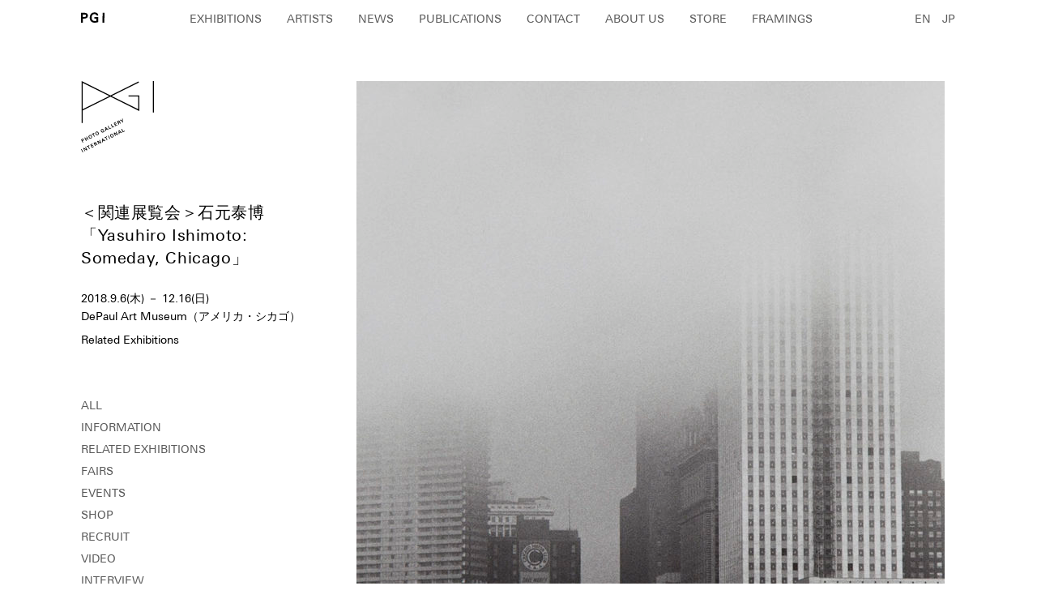

--- FILE ---
content_type: text/html; charset=UTF-8
request_url: https://www.pgi.ac/4303
body_size: 7376
content:
<!DOCTYPE html>
<html lang="ja">


<head>

<meta charset="UTF-8">
<meta http-equiv="X-UA-Compatible" content="IE=edge">
<meta name="viewport" content="width=device-width, initial-scale=1.0, minimum-scale=1.0, maximum-scale=1.0, user-scalable=no">
<meta http-equiv="imagetoolbar" content="no">
<meta name="theme-color" content="#000000">


<title>PGI | ＜関連展覧会＞石元泰博 &#8220;Someday, Chicago&#8221;</title>

<meta name="description" content="..." />


<!-- Font -->
<link type="text/css" rel="stylesheet" href="//fast.fonts.net/cssapi/129ff2d3-38ee-4d87-94da-ffd838d9af11.css"/>
<!-- Font Awesome -->
<script src="https://kit.fontawesome.com/8a33b19baa.js" crossorigin="anonymous"></script>

<link rel="apple-touch-icon" sizes="180x180" href="https://www.pgi.ac/pgi/wp-content/themes/main/favicon/apple-touch-icon.png">
<link rel="icon" type="image/png" sizes="32x32" href="https://www.pgi.ac/pgi/wp-content/themes/main/favicon/favicon-32x32.png">
<link rel="icon" type="image/png" sizes="16x16" href="https://www.pgi.ac/pgi/wp-content/themes/main/favicon/favicon-16x16.png">
<link rel="manifest" href="https://www.pgi.ac/pgi/wp-content/themes/main/favicon/site.webmanifest">
<link rel="mask-icon" href="https://www.pgi.ac/pgi/wp-content/themes/main/favicon/safari-pinned-tab.svg" color="#000000">
<link rel="shortcut icon" href="https://www.pgi.ac/pgi/wp-content/themes/main/favicon/favicon.ico">
<meta name="msapplication-TileColor" content="#000000">
<meta name="msapplication-config" content="https://www.pgi.ac/pgi/wp-content/themes/main/favicon/browserconfig.xml">
<meta name="theme-color" content="#ffffff">

<!-- OGP -->
  <!-- single -->
<meta property="og:type" content="article"> 
<meta property="og:title" content="＜関連展覧会＞石元泰博 "Someday, Chicago"">
<meta property="og:url" content="https://www.pgi.ac/4303">

<meta property="og:description" content="...">

<meta property="og:image" content="https://www.pgi.ac/pgi/wp-content/uploads/2018/12/Yasuhiro-Ishimoto_90.DPAM_.jpg">
<meta property="og:image" content="https://www.pgi.ac/pgi/wp-content/themes/main/img/share/share_02.jpg">
<meta property="og:image" content="https://www.pgi.ac/pgi/wp-content/themes/main/img/share/share_03.jpg">
<meta property="og:site_name" content="PGI">
<meta property='og:locale' content='ja_JP'>
<meta property='og:locale:alternate' content='en_US'>
<meta property="fb:app_id" content="713654325449575">
<!-- /OGP -->

<!-- twitter -->
<meta name="twitter:card" content="summary">
<meta name="twitter:site" content="@PGI_jp">
<!-- /twitter -->


<!--[if lte IE 9]>
<script type="text/javascript" src="https://www.pgi.ac/pgi/wp-content/themes/main/js/ie/html5shiv.min.js"></script>
<script type="text/javascript" src="https://www.pgi.ac/pgi/wp-content/themes/main/js/ie/selectivizr-min.js"></script>
<script type="text/javascript" src="https://www.pgi.ac/pgi/wp-content/themes/main/js/ie/respond.min.js"></script>
<![endif]-->

<meta name='robots' content='max-image-preview:large' />
	<style>img:is([sizes="auto" i], [sizes^="auto," i]) { contain-intrinsic-size: 3000px 1500px }</style>
	<link rel='stylesheet' id='wp-block-library-css' href='https://www.pgi.ac/pgi/wp-includes/css/dist/block-library/style.min.css' type='text/css' media='all' />
<style id='classic-theme-styles-inline-css' type='text/css'>
/*! This file is auto-generated */
.wp-block-button__link{color:#fff;background-color:#32373c;border-radius:9999px;box-shadow:none;text-decoration:none;padding:calc(.667em + 2px) calc(1.333em + 2px);font-size:1.125em}.wp-block-file__button{background:#32373c;color:#fff;text-decoration:none}
</style>
<style id='global-styles-inline-css' type='text/css'>
:root{--wp--preset--aspect-ratio--square: 1;--wp--preset--aspect-ratio--4-3: 4/3;--wp--preset--aspect-ratio--3-4: 3/4;--wp--preset--aspect-ratio--3-2: 3/2;--wp--preset--aspect-ratio--2-3: 2/3;--wp--preset--aspect-ratio--16-9: 16/9;--wp--preset--aspect-ratio--9-16: 9/16;--wp--preset--color--black: #000000;--wp--preset--color--cyan-bluish-gray: #abb8c3;--wp--preset--color--white: #ffffff;--wp--preset--color--pale-pink: #f78da7;--wp--preset--color--vivid-red: #cf2e2e;--wp--preset--color--luminous-vivid-orange: #ff6900;--wp--preset--color--luminous-vivid-amber: #fcb900;--wp--preset--color--light-green-cyan: #7bdcb5;--wp--preset--color--vivid-green-cyan: #00d084;--wp--preset--color--pale-cyan-blue: #8ed1fc;--wp--preset--color--vivid-cyan-blue: #0693e3;--wp--preset--color--vivid-purple: #9b51e0;--wp--preset--gradient--vivid-cyan-blue-to-vivid-purple: linear-gradient(135deg,rgba(6,147,227,1) 0%,rgb(155,81,224) 100%);--wp--preset--gradient--light-green-cyan-to-vivid-green-cyan: linear-gradient(135deg,rgb(122,220,180) 0%,rgb(0,208,130) 100%);--wp--preset--gradient--luminous-vivid-amber-to-luminous-vivid-orange: linear-gradient(135deg,rgba(252,185,0,1) 0%,rgba(255,105,0,1) 100%);--wp--preset--gradient--luminous-vivid-orange-to-vivid-red: linear-gradient(135deg,rgba(255,105,0,1) 0%,rgb(207,46,46) 100%);--wp--preset--gradient--very-light-gray-to-cyan-bluish-gray: linear-gradient(135deg,rgb(238,238,238) 0%,rgb(169,184,195) 100%);--wp--preset--gradient--cool-to-warm-spectrum: linear-gradient(135deg,rgb(74,234,220) 0%,rgb(151,120,209) 20%,rgb(207,42,186) 40%,rgb(238,44,130) 60%,rgb(251,105,98) 80%,rgb(254,248,76) 100%);--wp--preset--gradient--blush-light-purple: linear-gradient(135deg,rgb(255,206,236) 0%,rgb(152,150,240) 100%);--wp--preset--gradient--blush-bordeaux: linear-gradient(135deg,rgb(254,205,165) 0%,rgb(254,45,45) 50%,rgb(107,0,62) 100%);--wp--preset--gradient--luminous-dusk: linear-gradient(135deg,rgb(255,203,112) 0%,rgb(199,81,192) 50%,rgb(65,88,208) 100%);--wp--preset--gradient--pale-ocean: linear-gradient(135deg,rgb(255,245,203) 0%,rgb(182,227,212) 50%,rgb(51,167,181) 100%);--wp--preset--gradient--electric-grass: linear-gradient(135deg,rgb(202,248,128) 0%,rgb(113,206,126) 100%);--wp--preset--gradient--midnight: linear-gradient(135deg,rgb(2,3,129) 0%,rgb(40,116,252) 100%);--wp--preset--font-size--small: 13px;--wp--preset--font-size--medium: 20px;--wp--preset--font-size--large: 36px;--wp--preset--font-size--x-large: 42px;--wp--preset--spacing--20: 0.44rem;--wp--preset--spacing--30: 0.67rem;--wp--preset--spacing--40: 1rem;--wp--preset--spacing--50: 1.5rem;--wp--preset--spacing--60: 2.25rem;--wp--preset--spacing--70: 3.38rem;--wp--preset--spacing--80: 5.06rem;--wp--preset--shadow--natural: 6px 6px 9px rgba(0, 0, 0, 0.2);--wp--preset--shadow--deep: 12px 12px 50px rgba(0, 0, 0, 0.4);--wp--preset--shadow--sharp: 6px 6px 0px rgba(0, 0, 0, 0.2);--wp--preset--shadow--outlined: 6px 6px 0px -3px rgba(255, 255, 255, 1), 6px 6px rgba(0, 0, 0, 1);--wp--preset--shadow--crisp: 6px 6px 0px rgba(0, 0, 0, 1);}:where(.is-layout-flex){gap: 0.5em;}:where(.is-layout-grid){gap: 0.5em;}body .is-layout-flex{display: flex;}.is-layout-flex{flex-wrap: wrap;align-items: center;}.is-layout-flex > :is(*, div){margin: 0;}body .is-layout-grid{display: grid;}.is-layout-grid > :is(*, div){margin: 0;}:where(.wp-block-columns.is-layout-flex){gap: 2em;}:where(.wp-block-columns.is-layout-grid){gap: 2em;}:where(.wp-block-post-template.is-layout-flex){gap: 1.25em;}:where(.wp-block-post-template.is-layout-grid){gap: 1.25em;}.has-black-color{color: var(--wp--preset--color--black) !important;}.has-cyan-bluish-gray-color{color: var(--wp--preset--color--cyan-bluish-gray) !important;}.has-white-color{color: var(--wp--preset--color--white) !important;}.has-pale-pink-color{color: var(--wp--preset--color--pale-pink) !important;}.has-vivid-red-color{color: var(--wp--preset--color--vivid-red) !important;}.has-luminous-vivid-orange-color{color: var(--wp--preset--color--luminous-vivid-orange) !important;}.has-luminous-vivid-amber-color{color: var(--wp--preset--color--luminous-vivid-amber) !important;}.has-light-green-cyan-color{color: var(--wp--preset--color--light-green-cyan) !important;}.has-vivid-green-cyan-color{color: var(--wp--preset--color--vivid-green-cyan) !important;}.has-pale-cyan-blue-color{color: var(--wp--preset--color--pale-cyan-blue) !important;}.has-vivid-cyan-blue-color{color: var(--wp--preset--color--vivid-cyan-blue) !important;}.has-vivid-purple-color{color: var(--wp--preset--color--vivid-purple) !important;}.has-black-background-color{background-color: var(--wp--preset--color--black) !important;}.has-cyan-bluish-gray-background-color{background-color: var(--wp--preset--color--cyan-bluish-gray) !important;}.has-white-background-color{background-color: var(--wp--preset--color--white) !important;}.has-pale-pink-background-color{background-color: var(--wp--preset--color--pale-pink) !important;}.has-vivid-red-background-color{background-color: var(--wp--preset--color--vivid-red) !important;}.has-luminous-vivid-orange-background-color{background-color: var(--wp--preset--color--luminous-vivid-orange) !important;}.has-luminous-vivid-amber-background-color{background-color: var(--wp--preset--color--luminous-vivid-amber) !important;}.has-light-green-cyan-background-color{background-color: var(--wp--preset--color--light-green-cyan) !important;}.has-vivid-green-cyan-background-color{background-color: var(--wp--preset--color--vivid-green-cyan) !important;}.has-pale-cyan-blue-background-color{background-color: var(--wp--preset--color--pale-cyan-blue) !important;}.has-vivid-cyan-blue-background-color{background-color: var(--wp--preset--color--vivid-cyan-blue) !important;}.has-vivid-purple-background-color{background-color: var(--wp--preset--color--vivid-purple) !important;}.has-black-border-color{border-color: var(--wp--preset--color--black) !important;}.has-cyan-bluish-gray-border-color{border-color: var(--wp--preset--color--cyan-bluish-gray) !important;}.has-white-border-color{border-color: var(--wp--preset--color--white) !important;}.has-pale-pink-border-color{border-color: var(--wp--preset--color--pale-pink) !important;}.has-vivid-red-border-color{border-color: var(--wp--preset--color--vivid-red) !important;}.has-luminous-vivid-orange-border-color{border-color: var(--wp--preset--color--luminous-vivid-orange) !important;}.has-luminous-vivid-amber-border-color{border-color: var(--wp--preset--color--luminous-vivid-amber) !important;}.has-light-green-cyan-border-color{border-color: var(--wp--preset--color--light-green-cyan) !important;}.has-vivid-green-cyan-border-color{border-color: var(--wp--preset--color--vivid-green-cyan) !important;}.has-pale-cyan-blue-border-color{border-color: var(--wp--preset--color--pale-cyan-blue) !important;}.has-vivid-cyan-blue-border-color{border-color: var(--wp--preset--color--vivid-cyan-blue) !important;}.has-vivid-purple-border-color{border-color: var(--wp--preset--color--vivid-purple) !important;}.has-vivid-cyan-blue-to-vivid-purple-gradient-background{background: var(--wp--preset--gradient--vivid-cyan-blue-to-vivid-purple) !important;}.has-light-green-cyan-to-vivid-green-cyan-gradient-background{background: var(--wp--preset--gradient--light-green-cyan-to-vivid-green-cyan) !important;}.has-luminous-vivid-amber-to-luminous-vivid-orange-gradient-background{background: var(--wp--preset--gradient--luminous-vivid-amber-to-luminous-vivid-orange) !important;}.has-luminous-vivid-orange-to-vivid-red-gradient-background{background: var(--wp--preset--gradient--luminous-vivid-orange-to-vivid-red) !important;}.has-very-light-gray-to-cyan-bluish-gray-gradient-background{background: var(--wp--preset--gradient--very-light-gray-to-cyan-bluish-gray) !important;}.has-cool-to-warm-spectrum-gradient-background{background: var(--wp--preset--gradient--cool-to-warm-spectrum) !important;}.has-blush-light-purple-gradient-background{background: var(--wp--preset--gradient--blush-light-purple) !important;}.has-blush-bordeaux-gradient-background{background: var(--wp--preset--gradient--blush-bordeaux) !important;}.has-luminous-dusk-gradient-background{background: var(--wp--preset--gradient--luminous-dusk) !important;}.has-pale-ocean-gradient-background{background: var(--wp--preset--gradient--pale-ocean) !important;}.has-electric-grass-gradient-background{background: var(--wp--preset--gradient--electric-grass) !important;}.has-midnight-gradient-background{background: var(--wp--preset--gradient--midnight) !important;}.has-small-font-size{font-size: var(--wp--preset--font-size--small) !important;}.has-medium-font-size{font-size: var(--wp--preset--font-size--medium) !important;}.has-large-font-size{font-size: var(--wp--preset--font-size--large) !important;}.has-x-large-font-size{font-size: var(--wp--preset--font-size--x-large) !important;}
:where(.wp-block-post-template.is-layout-flex){gap: 1.25em;}:where(.wp-block-post-template.is-layout-grid){gap: 1.25em;}
:where(.wp-block-columns.is-layout-flex){gap: 2em;}:where(.wp-block-columns.is-layout-grid){gap: 2em;}
:root :where(.wp-block-pullquote){font-size: 1.5em;line-height: 1.6;}
</style>
<link rel='stylesheet' id='newsletter-css' href='https://www.pgi.ac/pgi/wp-content/plugins/newsletter/style.css' type='text/css' media='all' />
<link rel='stylesheet' id='style-css' href='https://www.pgi.ac/pgi/wp-content/themes/main/style.css?v=21041301' type='text/css' media='all' />
<link rel='stylesheet' id='hover-css' href='https://www.pgi.ac/pgi/wp-content/themes/main/css/hover.css?v=21041301' type='text/css' media='all' />
<script type="text/javascript" src="https://www.pgi.ac/pgi/wp-includes/js/jquery/jquery.min.js" id="jquery-core-js"></script>
<script type="text/javascript" src="https://www.pgi.ac/pgi/wp-includes/js/jquery/jquery-migrate.min.js" id="jquery-migrate-js"></script>
<script type="text/javascript" src="https://www.pgi.ac/pgi/wp-content/plugins/flowpaper-lite-pdf-flipbook/assets/lity/lity.min.js" id="lity-js-js"></script>
<script type="text/javascript" src="https://www.pgi.ac/pgi/wp-content/themes/main/js/jquery.easing-1.3.js" id="easing-js"></script>
<script type="text/javascript" src="https://www.pgi.ac/pgi/wp-content/themes/main/js/css_browser_selector.min.js" id="browserselector-js"></script>
<script type="text/javascript" src="https://www.pgi.ac/pgi/wp-content/themes/main/js/modernizr.custom.js" id="modernizr-js"></script>
<script type="text/javascript" src="https://www.pgi.ac/pgi/wp-content/themes/main/js/jquery.royalslider.min.js" id="royalslider-js"></script>
<script type="text/javascript" src="https://www.pgi.ac/pgi/wp-content/themes/main/js/page-exhibition.js?v=21041301" id="page-exhibition-js"></script>
<link rel="https://api.w.org/" href="https://www.pgi.ac/wp-json/" /><link rel="alternate" title="JSON" type="application/json" href="https://www.pgi.ac/wp-json/wp/v2/posts/4303" /><link rel="canonical" href="https://www.pgi.ac/4303" />
<link rel="alternate" title="oEmbed (JSON)" type="application/json+oembed" href="https://www.pgi.ac/wp-json/oembed/1.0/embed?url=https%3A%2F%2Fwww.pgi.ac%2F4303" />
<link rel="alternate" title="oEmbed (XML)" type="text/xml+oembed" href="https://www.pgi.ac/wp-json/oembed/1.0/embed?url=https%3A%2F%2Fwww.pgi.ac%2F4303&#038;format=xml" />
<link rel="alternate" href="https://www.pgi.ac/en/4330" hreflang="en" />
<link rel="alternate" href="https://www.pgi.ac/4303" hreflang="ja" />

</head>



<body class="wp-singular post-template-default single single-post postid-4303 single-format-standard wp-theme-main site-main" >



<div class="wrap">




<header class="header">

<div class="container">

<div class="inner header-inner cf">

	<div class="logo">
		<h1><a href="https://www.pgi.ac">PGI</a></h1>
	</div>

		
	
	
	

	<nav class="nav pc-nav cf">
		<div class="nav-inner cf">
		
		<ul class="main-nav horizontal">
			<li id="menu-item-609" class="m-exhibitions menu-item menu-item-type-custom menu-item-object-custom menu-item-609"><a href="/exhibitions/">EXHIBITIONS</a></li>
<li id="menu-item-610" class="m-artists menu-item menu-item-type-custom menu-item-object-custom menu-item-610"><a href="/artists/">ARTISTS</a></li>
<li id="menu-item-1998" class="m-news menu-item menu-item-type-post_type menu-item-object-page menu-item-1998"><a href="https://www.pgi.ac/news">NEWS</a></li>
<li id="menu-item-622" class="m-publications menu-item menu-item-type-custom menu-item-object-custom menu-item-622"><a href="/publications/">PUBLICATIONS</a></li>
<li id="menu-item-611" class="m-contact menu-item menu-item-type-post_type menu-item-object-page menu-item-611"><a href="https://www.pgi.ac/contact">CONTACT</a></li>
<li id="menu-item-612" class="m-about menu-item menu-item-type-post_type menu-item-object-page menu-item-612"><a href="https://www.pgi.ac/about-us">ABOUT US</a></li>
<li id="menu-item-1100" class="m-store menu-item menu-item-type-custom menu-item-object-custom menu-item-1100"><a target="_blank" href="https://www.pgi.ac/store/">STORE</a></li>
<li id="menu-item-10555" class="m-framing menu-item menu-item-type-custom menu-item-object-custom menu-item-10555"><a target="_blank" href="https://www.pgi.ac/framing/">FRAMINGS</a></li>
		</ul><!-- end main-nav -->
		
					

						<ul class="lang-nav lang-mobile-nav horizontal">
							<li class="menu-item menu-lang"><a href="https://www.pgi.ac/en/4330" title="EN">EN</a></li><li class="menu-item menu-lang"><a href="https://www.pgi.ac/4303" title="JP" class="current_language">JP</a></li>						</ul><!-- end lang-nav -->
		
							
			
			
	
		</div><!-- end nav-inner -->
	</nav><!-- end nav -->



	<span class="slick-bt cf"></span>
		
		
		
	<nav class="nav mobile-nav cf">
	
		<div class="mark mobile-mark"><h1><a href="https://www.pgi.ac">PGI</a></h1></div>
		
		
		<div class="nav-inner cf">
		
		<ul class="main-nav main-mobile-nav horizontal">
		<li class="m-exhibitions menu-item menu-item-type-custom menu-item-object-custom menu-item-609"><a href="/exhibitions/">EXHIBITIONS</a></li>
<li class="m-artists menu-item menu-item-type-custom menu-item-object-custom menu-item-610"><a href="/artists/">ARTISTS</a></li>
<li class="m-news menu-item menu-item-type-post_type menu-item-object-page menu-item-1998"><a href="https://www.pgi.ac/news">NEWS</a></li>
<li class="m-publications menu-item menu-item-type-custom menu-item-object-custom menu-item-622"><a href="/publications/">PUBLICATIONS</a></li>
<li class="m-contact menu-item menu-item-type-post_type menu-item-object-page menu-item-611"><a href="https://www.pgi.ac/contact">CONTACT</a></li>
<li class="m-about menu-item menu-item-type-post_type menu-item-object-page menu-item-612"><a href="https://www.pgi.ac/about-us">ABOUT US</a></li>
<li class="m-store menu-item menu-item-type-custom menu-item-object-custom menu-item-1100"><a target="_blank" href="https://www.pgi.ac/store/">STORE</a></li>
<li class="m-framing menu-item menu-item-type-custom menu-item-object-custom menu-item-10555"><a target="_blank" href="https://www.pgi.ac/framing/">FRAMINGS</a></li>
		</ul><!-- end main-nav -->
		
					

						<ul class="lang-nav lang-mobile-nav horizontal">
							<li class="menu-item menu-lang"><a href="https://www.pgi.ac/en/4330" title="EN">EN</a></li><li class="menu-item menu-lang"><a href="https://www.pgi.ac/4303" title="JP" class="current_language">JP</a></li>						</ul><!-- end lang-nav -->
		
						
		
		
		
		</div><!-- end nav-inner -->
	</nav><!-- end nav -->
	



</div><!-- end inner -->


</div><!-- end container -->


</header><!-- end header -->
	
	
	


<main class="page-main main cf">

<div class="container">

<div class="inner page-inner page-inner-half cf">




<!-- /News -->



<div class="left-side">

<div class="left-side-inner">

<div class="mark"><h1><a href="https://www.pgi.ac">PGI</a></h1></div>
	

<div class="exhibiton-title pc-exhibiton-title cf">
		
<div class="ex-caption">
								
						<h1 class="artist">＜関連展覧会＞石元泰博「Yasuhiro Ishimoto: Someday, Chicago」</h1>
															<p class="date">
									2018.9.6(木) － 12.16(日)<br>
																		<span class="place">DePaul Art Museum（アメリカ・シカゴ）</span><br>																		Related Exhibitions								</p>
				
								
</div>


</div><!-- end exhibiton-title -->


<div class="vertical-wrap">

		<ul class="vertical pc-vertical">
			<li id="menu-item-2044" class="menu-item menu-item-type-post_type menu-item-object-page menu-item-2044"><a href="https://www.pgi.ac/news">ALL</a></li>
<li id="menu-item-2041" class="menu-item menu-item-type-taxonomy menu-item-object-category menu-item-2041"><a href="https://www.pgi.ac/category/information">INFORMATION</a></li>
<li id="menu-item-2042" class="menu-item menu-item-type-taxonomy menu-item-object-category current-post-ancestor current-menu-parent current-post-parent menu-item-2042"><a href="https://www.pgi.ac/category/related-exhibition">RELATED EXHIBITIONS</a></li>
<li id="menu-item-6003" class="menu-item menu-item-type-taxonomy menu-item-object-category menu-item-6003"><a href="https://www.pgi.ac/category/fairs">FAIRS</a></li>
<li id="menu-item-6002" class="menu-item menu-item-type-taxonomy menu-item-object-category menu-item-6002"><a href="https://www.pgi.ac/category/events">EVENTS</a></li>
<li id="menu-item-2043" class="menu-item menu-item-type-taxonomy menu-item-object-category menu-item-2043"><a href="https://www.pgi.ac/category/shop">SHOP</a></li>
<li id="menu-item-6075" class="menu-item menu-item-type-taxonomy menu-item-object-category menu-item-6075"><a href="https://www.pgi.ac/category/recruit">RECRUIT</a></li>
<li id="menu-item-6162" class="menu-item menu-item-type-taxonomy menu-item-object-category menu-item-6162"><a href="https://www.pgi.ac/category/video">VIDEO</a></li>
<li id="menu-item-6254" class="menu-item menu-item-type-taxonomy menu-item-object-category menu-item-6254"><a href="https://www.pgi.ac/category/interview">INTERVIEW</a></li>
		</ul><!-- end horizontal -->


		
		<ul class="vertical pc-vertical archive-nav">
				<li><a href='https://www.pgi.ac/date/2026'>2026</a></li>
	<li><a href='https://www.pgi.ac/date/2025'>2025</a></li>
	<li><a href='https://www.pgi.ac/date/2024'>2024</a></li>
	<li><a href='https://www.pgi.ac/date/2023'>2023</a></li>
	<li><a href='https://www.pgi.ac/date/2022'>2022</a></li>
	<li><a href='https://www.pgi.ac/date/2021'>2021</a></li>
	<li><a href='https://www.pgi.ac/date/2020'>2020</a></li>
	<li><a href='https://www.pgi.ac/date/2019'>2019</a></li>
	<li><a href='https://www.pgi.ac/date/2018'>2018</a></li>
	<li><a href='https://www.pgi.ac/date/2017'>2017</a></li>
	<li><a href='https://www.pgi.ac/date/2016'>2016</a></li>
	<li><a href='https://www.pgi.ac/date/2015'>2015</a></li>
	<li><a href='https://www.pgi.ac/date/2012'>2012</a></li>
	<li><a href='https://www.pgi.ac/date/2011'>2011</a></li>
	<li><a href='https://www.pgi.ac/date/2010'>2010</a></li>
	<li><a href='https://www.pgi.ac/date/2009'>2009</a></li>
		</ul>


</div><!-- end vertical-wrap -->



</div><!-- end left-side-inner -->

</div><!-- end left-side -->












<div class="right-side">

<div class="right-side-inner">



<!-- loop start! -->



<div class="row post-single-row cf">


	<div class="exhibiton-title mobile-exhibiton-title cf">
		
<div class="ex-caption">
								
						<h1 class="artist">＜関連展覧会＞石元泰博「Yasuhiro Ishimoto: Someday, Chicago」</h1>
															<p class="date">
									2018.9.6(木) － 12.16(日)<br>
									<span class="place">DePaul Art Museum（アメリカ・シカゴ）</span><br>									Related Exhibitions								</p>
				
								
</div>


</div><!-- end exhibiton-title -->




	<p><a href="https://resources.depaul.edu/art-museum/exhibitions/Pages/yasuhiro-ishimoto-someday-chicago.aspx" target="_blank"><span class="post-image-wrap"><span class="post-image"><img decoding="async" class="postimg" src="http://www.pgi.ac/pgi/wp-content/uploads/2018/12/Yasuhiro-Ishimoto_90.DPAM_-726x1024.jpg" alt="Yasuhiro Ishimoto_90.DPAM" /></span></span></a></p>
<p><span style="font-size: 10px">©Yasuhiro Ishimoto, Collection of DePaul Art Museum, gift of Stephen Daiter</span></p>
<p>&nbsp;</p>
<p>&nbsp;</p>
<p>石元泰博写真展</p>
<p><span style="font-size: 16px"><strong>「<a href="https://resources.depaul.edu/art-museum/exhibitions/Pages/yasuhiro-ishimoto-someday-chicago.aspx" target="_blank">Yasuhiro Ishimoto: Someday, Chicago</a>」</strong></span></p>
<p>&nbsp;</p>
<p><strong>2018年9月6日(木) － 12月16日(日)</strong></p>
<p><a href="https://resources.depaul.edu/art-museum/visit/Pages/default.aspx" target="_blank"><strong>DePaul Art Museum</strong></a>（アメリカ・シカゴ）</p>
<p>&nbsp;</p>
<p>水–木: 11 am–7 pm<br />金–日: 11 am–5 pm</p>
<p>休館：月・火</p>
<p>&nbsp;</p>
<p>入場無料</p>




</div><!-- end ex-row -->






	



</div><!-- end right-side-inner -->

</div><!-- end right-side -->




















</div><!-- end inner -->


</div><!-- end container -->


</main><!-- end main -->




</div><!-- end wrap -->




<footer class="footer">

<div class="container">

<div class="inner footer-inner cf">


<div class="row footer-row cf">



	<div class="col col-1 cf">
	
	<div class="logo footer-logo">
		<h1><a href="https://www.pgi.ac">PGI</a></h1>
	</div>
	
	<div class="footer-sns">
	
		<div class="sns-wrap cf">
			<h3 class="sns-title">GALLERY</h3>
			<ul class="sns-nav">
				<li id="menu-item-1208" class="sns sns-t menu-item menu-item-type-custom menu-item-object-custom menu-item-1208"><a target="_blank" href="https://twitter.com/PGI_jp"><i class="fab fa-twitter-square"></i></a></li>
<li id="menu-item-1209" class="sns sns-f menu-item menu-item-type-custom menu-item-object-custom menu-item-1209"><a target="_blank" href="https://www.facebook.com/pgi.jp/"><i class="fab fa-facebook-square"></i></a></li>
<li id="menu-item-1210" class="sns sns-i menu-item menu-item-type-custom menu-item-object-custom menu-item-1210"><a target="_blank" href="https://www.instagram.com/pgi_gallery/"><i class="fab fa-instagram"></i></a></li>
<li id="menu-item-6588" class="sns sns-y menu-item menu-item-type-custom menu-item-object-custom menu-item-6588"><a target="_blank" href="https://www.youtube.com/channel/UCGUgNDAMI7OPEZ73fyku_vw"><i class="fab fa-youtube"></i></a></li>
				</ul><!-- end sns-nav -->
		</div><!-- end gallery-sns -->
	
		<div class="sns-wrap cf">
		<h3 class="sns-title">SHOP</h3>
		<ul class="sns-nav">
			<li id="menu-item-1211" class="sns sns-t menu-item menu-item-type-custom menu-item-object-custom menu-item-1211"><a target="_blank" href="https://twitter.com/PGI_shop/"><i class="fab fa-twitter-square"></i></a></li>
<li id="menu-item-1212" class="sns sns-f menu-item menu-item-type-custom menu-item-object-custom menu-item-1212"><a target="_blank" href="https://www.facebook.com/pgishop/"><i class="fab fa-facebook-square"></i></a></li>
<li id="menu-item-1213" class="sns sns-i menu-item menu-item-type-custom menu-item-object-custom menu-item-1213"><a target="_blank" href="https://www.instagram.com/pgi_shop.framing/"><i class="fab fa-instagram"></i></a></li>
		</ul><!-- end sns-nav -->
		</div><!-- end shop-sns -->
	
	
	</div><!-- end footer-sns -->
	
	
	
	</div><!-- end col-1 -->





			<!-- JP -->


	
	
	<div class="col col-2">
	
	<div class="col-2-inner">
	
	<div class="address-wrap">
		<p>
			106-0044 東京都港区東麻布2-3-4 TKBビル3F<br>
			TEL 03-5114-7935&emsp;&emsp;Mail:&ensp;<a href="m&#97;i&#108;t&#111;:i&#110;&#102;&#111;@&#112;&#103;i&#46;&#97;&#99;">i&#110;&#102;&#111;@&#112;&#103;i&#46;&#97;&#99;</a><br>
			月&#xff0d;土 11:00&#xff0d;18:00<br>
			日・祝日 展示のない土曜日 休館
		</p>
	</div><!-- end address-wrap -->
	
	</div><!-- end col-2-inner -->
	
	</div><!-- end col-2 -->
	
	
	
	
	
	<div class="col col-3">	
	
	<div class="mailer-wrap cf">

		<form method="post" action="https://m4-v2.mgzn.jp/sys/mailVerificatinCheck.php">
<div class="mailer-row contact-info">
          <p>PGIメールマガジン登録</p>
        </div>
<table class="table table-fixed">
<tr>
<td class="item valign-middle">E-MAILアドレス<input class="input_text" type="mail" name="mail" size="30" maxlength="60" value=""></td>
</tr>
</table>
<input class="form_button" type="submit" name="exec" value=" 登録する ">
<input type="hidden" name="cid" value="H407223">
</form>
		
	</div><!-- end mailer-wrap -->


	</div><!-- end col-3 -->


			
	
	


</div><!-- end row -->


<div class="row mt-30">
<p class="copy">&copy; 2026 PGI</p>
</div><!-- end row -->




</div><!-- end footer-inner -->

</div><!-- end container -->

</footer><!-- end footer -->



<script type="text/javascript">
var gaJsHost = (("https:" == document.location.protocol) ? "https://ssl." : "http://www.");
document.write(unescape("%3Cscript src='" + gaJsHost + "google-analytics.com/ga.js' type='text/javascript'%3E%3C/script%3E"));
</script>

<script type="text/javascript">
var pageTracker = _gat._getTracker("UA-3699412-1");
pageTracker._initData();
pageTracker._trackPageview();
</script>


<script type="speculationrules">
{"prefetch":[{"source":"document","where":{"and":[{"href_matches":"\/*"},{"not":{"href_matches":["\/pgi\/wp-*.php","\/pgi\/wp-admin\/*","\/pgi\/wp-content\/uploads\/*","\/pgi\/wp-content\/*","\/pgi\/wp-content\/plugins\/*","\/pgi\/wp-content\/themes\/main\/*","\/*\\?(.+)"]}},{"not":{"selector_matches":"a[rel~=\"nofollow\"]"}},{"not":{"selector_matches":".no-prefetch, .no-prefetch a"}}]},"eagerness":"conservative"}]}
</script>
<script type="text/javascript" id="newsletter-js-extra">
/* <![CDATA[ */
var newsletter_data = {"action_url":"https:\/\/www.pgi.ac\/pgi\/wp-admin\/admin-ajax.php"};
/* ]]> */
</script>
<script type="text/javascript" src="https://www.pgi.ac/pgi/wp-content/plugins/newsletter/main.js" id="newsletter-js"></script>
<script type="text/javascript" src="https://www.pgi.ac/pgi/wp-content/themes/main/js/jquery.slicknav.min.js?v=21041301" id="slicknav-js"></script>
<script type="text/javascript" src="https://www.pgi.ac/pgi/wp-content/themes/main/js/menu.js?v=21041301" id="menu-js"></script>


</body>
</html>

--- FILE ---
content_type: text/css; charset=utf-8
request_url: https://fast.fonts.net/cssapi/129ff2d3-38ee-4d87-94da-ffd838d9af11.css
body_size: 1371
content:
@import url(/t/1.css?apiType=css&projectid=129ff2d3-38ee-4d87-94da-ffd838d9af11);
@font-face{
font-family:"Linotype Univers W01_n3";
src:url("/dv2/2/df87702f-a933-4d3a-b9d9-4ae72506ae9d.eot?[base64]&projectId=129ff2d3-38ee-4d87-94da-ffd838d9af11#iefix") format("eot");
}
@font-face{
font-family:"Linotype Univers W01";
src:url("/dv2/2/df87702f-a933-4d3a-b9d9-4ae72506ae9d.eot?[base64]&projectId=129ff2d3-38ee-4d87-94da-ffd838d9af11#iefix");
src:url("/dv2/2/df87702f-a933-4d3a-b9d9-4ae72506ae9d.eot?[base64]&projectId=129ff2d3-38ee-4d87-94da-ffd838d9af11#iefix") format("eot"),url("/dv2/14/a84a4c95-eec7-4dda-b4f9-eef86c2f79b6.woff2?[base64]&projectId=129ff2d3-38ee-4d87-94da-ffd838d9af11") format("woff2"),url("/dv2/3/e4ae19e7-c510-4127-837d-8f218498da93.woff?[base64]&projectId=129ff2d3-38ee-4d87-94da-ffd838d9af11") format("woff"),url("/dv2/1/6fdd43a7-c877-42cb-8a63-d81872f46de8.ttf?[base64]&projectId=129ff2d3-38ee-4d87-94da-ffd838d9af11") format("truetype"),url("/dv2/11/9da52489-293c-462c-b4c9-1fd1b464c454.svg?[base64]&projectId=129ff2d3-38ee-4d87-94da-ffd838d9af11#9da52489-293c-462c-b4c9-1fd1b464c454") format("svg");
font-weight:300;font-style:normal;
}
@font-face{
font-family:"Linotype Univers W01_i3";
src:url("/dv2/2/9e341a9c-2a27-429b-93ba-7521806b2873.eot?[base64]&projectId=129ff2d3-38ee-4d87-94da-ffd838d9af11#iefix") format("eot");
}
@font-face{
font-family:"Linotype Univers W01";
src:url("/dv2/2/9e341a9c-2a27-429b-93ba-7521806b2873.eot?[base64]&projectId=129ff2d3-38ee-4d87-94da-ffd838d9af11#iefix");
src:url("/dv2/2/9e341a9c-2a27-429b-93ba-7521806b2873.eot?[base64]&projectId=129ff2d3-38ee-4d87-94da-ffd838d9af11#iefix") format("eot"),url("/dv2/14/e392bbe2-caee-49a2-9778-fab5dec3fd4d.woff2?[base64]&projectId=129ff2d3-38ee-4d87-94da-ffd838d9af11") format("woff2"),url("/dv2/3/a17d7ea5-a698-4c08-a68f-7002015a53e7.woff?[base64]&projectId=129ff2d3-38ee-4d87-94da-ffd838d9af11") format("woff"),url("/dv2/1/5f4d9acc-82b5-497e-a9d5-acf6adde8f4e.ttf?[base64]&projectId=129ff2d3-38ee-4d87-94da-ffd838d9af11") format("truetype"),url("/dv2/11/1b0c8732-b6a6-4eb5-8931-5b7d81c26992.svg?[base64]&projectId=129ff2d3-38ee-4d87-94da-ffd838d9af11#1b0c8732-b6a6-4eb5-8931-5b7d81c26992") format("svg");
font-weight:300;font-style:italic;
}
@font-face{
font-family:"Linotype Univers W01_n4";
src:url("/dv2/2/c14b251f-80d3-4415-8d21-b2868dea7a9b.eot?[base64]&projectId=129ff2d3-38ee-4d87-94da-ffd838d9af11#iefix") format("eot");
}
@font-face{
font-family:"Linotype Univers W01";
src:url("/dv2/2/c14b251f-80d3-4415-8d21-b2868dea7a9b.eot?[base64]&projectId=129ff2d3-38ee-4d87-94da-ffd838d9af11#iefix");
src:url("/dv2/2/c14b251f-80d3-4415-8d21-b2868dea7a9b.eot?[base64]&projectId=129ff2d3-38ee-4d87-94da-ffd838d9af11#iefix") format("eot"),url("/dv2/14/9c805799-5196-4294-93d5-2cb1ee50a286.woff2?[base64]&projectId=129ff2d3-38ee-4d87-94da-ffd838d9af11") format("woff2"),url("/dv2/3/78c7a8d2-8a85-47a5-8c13-049c7b18c9c0.woff?[base64]&projectId=129ff2d3-38ee-4d87-94da-ffd838d9af11") format("woff"),url("/dv2/1/02e005e1-ac11-49f9-b290-ee01bad12606.ttf?[base64]&projectId=129ff2d3-38ee-4d87-94da-ffd838d9af11") format("truetype"),url("/dv2/11/c37183cf-3e94-42b3-a71b-75ba616287d7.svg?[base64]&projectId=129ff2d3-38ee-4d87-94da-ffd838d9af11#c37183cf-3e94-42b3-a71b-75ba616287d7") format("svg");
font-weight:400;font-style:normal;
}
@font-face{
font-family:"Linotype Univers W01_i4";
src:url("/dv2/2/26efc0d4-9a37-4baa-80ef-792ac90b7566.eot?[base64]&projectId=129ff2d3-38ee-4d87-94da-ffd838d9af11#iefix") format("eot");
}
@font-face{
font-family:"Linotype Univers W01";
src:url("/dv2/2/26efc0d4-9a37-4baa-80ef-792ac90b7566.eot?[base64]&projectId=129ff2d3-38ee-4d87-94da-ffd838d9af11#iefix");
src:url("/dv2/2/26efc0d4-9a37-4baa-80ef-792ac90b7566.eot?[base64]&projectId=129ff2d3-38ee-4d87-94da-ffd838d9af11#iefix") format("eot"),url("/dv2/14/5287c689-45d3-465a-a8b7-b895285a6c21.woff2?[base64]&projectId=129ff2d3-38ee-4d87-94da-ffd838d9af11") format("woff2"),url("/dv2/3/13708f92-9d12-4c62-b888-2b4bd5814621.woff?[base64]&projectId=129ff2d3-38ee-4d87-94da-ffd838d9af11") format("woff"),url("/dv2/1/ed2ddcba-04c8-4e84-b935-50dde82ac4ac.ttf?[base64]&projectId=129ff2d3-38ee-4d87-94da-ffd838d9af11") format("truetype"),url("/dv2/11/d17e09f7-519c-4a79-8cd4-489d49959f5b.svg?[base64]&projectId=129ff2d3-38ee-4d87-94da-ffd838d9af11#d17e09f7-519c-4a79-8cd4-489d49959f5b") format("svg");
font-weight:400;font-style:italic;
}
@font-face{
font-family:"Linotype Univers W01_n5";
src:url("/dv2/2/48a42ae4-2dae-4819-a76c-c4a39ba76875.eot?[base64]&projectId=129ff2d3-38ee-4d87-94da-ffd838d9af11#iefix") format("eot");
}
@font-face{
font-family:"Linotype Univers W01";
src:url("/dv2/2/48a42ae4-2dae-4819-a76c-c4a39ba76875.eot?[base64]&projectId=129ff2d3-38ee-4d87-94da-ffd838d9af11#iefix");
src:url("/dv2/2/48a42ae4-2dae-4819-a76c-c4a39ba76875.eot?[base64]&projectId=129ff2d3-38ee-4d87-94da-ffd838d9af11#iefix") format("eot"),url("/dv2/14/194b06cf-7326-4c18-9a5a-937865061822.woff2?[base64]&projectId=129ff2d3-38ee-4d87-94da-ffd838d9af11") format("woff2"),url("/dv2/3/d7cf6a30-fb6a-4725-9c93-2372d9f4bb8d.woff?[base64]&projectId=129ff2d3-38ee-4d87-94da-ffd838d9af11") format("woff"),url("/dv2/1/fb6dd99b-78b9-4459-b787-00d3f0fc0c9f.ttf?[base64]&projectId=129ff2d3-38ee-4d87-94da-ffd838d9af11") format("truetype"),url("/dv2/11/4bed78d0-7a4f-46bf-b802-29f04d1d2e11.svg?[base64]&projectId=129ff2d3-38ee-4d87-94da-ffd838d9af11#4bed78d0-7a4f-46bf-b802-29f04d1d2e11") format("svg");
font-weight:500;font-style:normal;
}
@font-face{
font-family:"Linotype Univers W01_i5";
src:url("/dv2/2/c6598e61-75ba-4c75-960e-3b1688272e13.eot?[base64]&projectId=129ff2d3-38ee-4d87-94da-ffd838d9af11#iefix") format("eot");
}
@font-face{
font-family:"Linotype Univers W01";
src:url("/dv2/2/c6598e61-75ba-4c75-960e-3b1688272e13.eot?[base64]&projectId=129ff2d3-38ee-4d87-94da-ffd838d9af11#iefix");
src:url("/dv2/2/c6598e61-75ba-4c75-960e-3b1688272e13.eot?[base64]&projectId=129ff2d3-38ee-4d87-94da-ffd838d9af11#iefix") format("eot"),url("/dv2/14/9b18c110-d656-4b28-93cb-0c7da42ac62c.woff2?[base64]&projectId=129ff2d3-38ee-4d87-94da-ffd838d9af11") format("woff2"),url("/dv2/3/183afd5e-515a-47c3-b687-baf6d90e9f99.woff?[base64]&projectId=129ff2d3-38ee-4d87-94da-ffd838d9af11") format("woff"),url("/dv2/1/35b6725c-fa37-43e7-8305-ea6ef5df21a0.ttf?[base64]&projectId=129ff2d3-38ee-4d87-94da-ffd838d9af11") format("truetype"),url("/dv2/11/276f873c-bf64-4cff-adcd-12be9f5fd851.svg?[base64]&projectId=129ff2d3-38ee-4d87-94da-ffd838d9af11#276f873c-bf64-4cff-adcd-12be9f5fd851") format("svg");
font-weight:500;font-style:italic;
}
@media all and (min-width: 0px) {
}


--- FILE ---
content_type: text/css
request_url: https://www.pgi.ac/pgi/wp-content/themes/main/style.css?v=21041301
body_size: 12552
content:
@charset "utf-8";

/*
Theme Name: PGI Theme
Theme URI: 
Author: the WordPress team
Author URI: https://wordpress.org/
Description: 
Version: 0.0
License: GNU General Public License v2 or later
License URI: https://www.gnu.org/licenses/gpl-2.0.html
*/


/* CSS RESET */

html,body,div,.padder,object,iframe,h1,h2,h3,h4,h5,h6,p,blockquote,pre,abbr,acronym,address,cite,code,del,dfn,em,img,ins,kbd,q,samp,small,strong,sub,sup,var,b,i,dl,dt,dd,ol,ul,li,fieldset,form,label,legend,table,caption,tbody,tfoot,thead,tr,th,td,article,aside,canvas,details,figcaption,figure,footer,header,hgroup,menu,nav,section,summary,time,mark,audio,video{margin:0;padding:0;border:0;outline:0;font-size:100%;vertical-align:baseline;background:transparent;}
table{border-collapse:collapse;border-spacing:0;}
fieldset,img{border:0;}
article,aside,details,figcaption,figure,footer,header,hgroup,menu,nav,section,img,object,embed{display:block}
address,caption,cite,code,dfn,th,var{font-style:normal;font-weight:normal;}
nav ul,nav li{list-style:none;}
caption,th{text-align:left;}
h1,h2,h3,h4,h5,h6{font-size:100%;font-weight:normal;width:auto}
q:before,q:after{content:"";}
abbr,acronym {font-variant:normal;}
sup {vertical-align:text-top;}
sub {vertical-align:text-bottom;}
input,textarea,select{font-family:inherit;font-size:inherit;font-weight:inherit;}
legend{color:#000;}
a,.no-touch a:hover,.no-touch a:visited:hover,a:active,.no-touch a:active:hover{outline:none}
/* a,.no-touch a:hover,.no-touch a:visited:hover,a:visited{text-decoration: none} */
a {outline: none;}

::selection { background: #000; color: #fff; text-shadow: none; }
::-moz-selection { background: #000; color: #fff; text-shadow: none; }
::-webkit-selection { background: #000; color: #fff; text-shadow: none; }



*,
*:before,
*:after {
  -webkit-box-sizing: border-box;
     -moz-box-sizing: border-box;
          box-sizing: border-box;
}


img {
  color: transparent;
  font-size: 0;
  border:none;
  outline:none;
  /* max-width: 100%; */
/*
  For IE.
  https://css-tricks.com/ie-fix-bicubic-scaling-for-images
*/
  -ms-interpolation-mode: bicubic;
}


sup,
sub {
    height: 0;
    line-height: 1;
    vertical-align: baseline;
    _vertical-align: bottom;
    position: relative; 
}
 
sup { bottom: 1ex; }
sub {top: .5ex; }





/* __Basic
---------------------------------------------------------------- */


* { -webkit-text-size-adjust:100%; }


html,
body {
	width: 100%;
	height: 100%;
	margin: 0;
	padding: 0;
}


body {
	background: #fff;
	font-family: 'Linotype Univers W01', "游ゴシック", YuGothic, "ヒラギノ角ゴ ProN W3", "Hiragino Kaku Gothic ProN", "メイリオ", Meiryo, sans-serif;
	font-size: 62.5%; /* Base 10px */
	font-weight: 400;
	color: #000;
	line-height: 1.4em;
	word-wrap: break-word;
    overflow-wrap: break-word;
}

body {
	-webkit-transition: background-color 1s ease-in-out !important;  
	-moz-transition: background-color 1s ease-in-out !important; 
	-o-transition: background-color 1s ease-in-out !important;
	transition: background-color 1s ease-in-out !important;
	-webkit-touch-callout:none;
	-webkit-tap-highlight-color: #ddd;
	-webkit-font-smoothing:antialiased;
	-moz-font-smoothing:antialiased;
	-moz-osx-font-smoothing: grayscale;
	font-smoothing:antialiased;
	text-rendering:optimizeLegibility;
	font-smooth:always;
	zoom: reset;
}





/*  __H / P
---------------------------------------------------------------- */


h1 { 
	font-size: 28px;
	font-weight: 400;
	line-height: 1.4em;
}


.logo h1 { 
	font-size: 0;
	font-weight: 400;
	line-height: 1em;
	z-index: 101;
}

h2 {
	font-size: 22px;
	font-weight: 400;
	line-height: 1.4em;
}

h3 {
	font-size: 14px;
	font-weight: bold;
	line-height: 1.4em;
}

h4 {
	font-size: 14px;
	font-weight: 400;
	line-height: 1.6em;
}


p,
th,
td {
	font-size: 14px;
	line-height: 1.8em;
}


hr {
	background-color: #000;
	border: 0;
	height: 1px;
	margin: 2em 0;
}


blockquote {
  font-style: italic;
  font-weight: normal;
}




/* __TOP caption Custom
--------------------------------- */

.rsGCaption p {
	font-size: 14px;
	font-weight: normal;
	line-height: 1.6em;
}

p.type {
	border-bottom: 1px solid;
	display: inline-block;
}

p.place {
	margin-top: 0.3em;
	margin-bottom: 1.2em;
}

span.place {
	display: inline-block;
	margin-bottom: 0.5em;
}

p.session {
	margin-top: 1.2em;
}

h1.artist {
	font-size: 20px;
	font-weight: normal;
	line-height: 1.4em;
	margin-bottom: 0.5em;
	letter-spacing: 0.03em;
}

h1.artists-name {
	font-size: 14px;
	line-height: 1.6em;
	margin-bottom: 0.5em;
}

h2.title {
	font-size: 18px;
	font-weight: normal;
	font-style: italic;
	line-height: 1.4em;
	letter-spacing: 0.03em;
}

h3.subtitle {
	margin-top: 0.3em;
	font-size: 14px;
	font-weight: normal;
	font-style: italic;
	line-height: 1.4em;
}

h3.sns-title {
	font-weight: normal;
	letter-spacing: 0.03em;
}


.ex-past-row p.spec {
	margin-top: 2px;
}


.single-exhibitions p.spec,
.single-post p.date {
	margin-top: 1.8em;
	font-size: 14px;
	font-weight: normal;
	line-height: 1.6em;
}


.ex-status-title p,
.past-year p,
.page-title p,
.series-title h1 {
	font-size: 14px;
	font-weight: bold;
	line-height: 1.4em;
}

.pdf-wrap a,
li.m-past-all a {
	font-size: 14px;
	font-weight: normal;
	line-height: 1.4em;
}


p.m-artwork { text-decoration: none; color: #595959; }



p.artwork-caption,
p.spec {
	font-size: 13px;
	line-height: 1.4em;
}

p.available-caption {
	text-align: center;
}



.rsCaption p.type,
.rsCaption h1.artist,
.rsCaption h2.title,
.rsCaption p {
	text-shadow: 1px 1px 1px rgba(0, 0, 0, 0.5);
}




/* ----------------------------------------------------------------
*  8. Global caption
---------------------------------------------------------------- */


.rsGCaption {
	width: 100%;
	position: relative;
	text-align: center;
	z-index: 1000;
	margin-top: 20px;
}


.royalSliderOne .rsGCaption {
	margin-top: 20px;
}

.royalSlider .rsGCaption {
	margin-top: 40px;
}



.rsCaption {
	width: 100%;
	margin: 0 auto;
}



.home .rsGCaption {
	width: 100%;
	position: absolute;
	bottom: 60px;
	right: 0;
	z-index: 1000;
	text-align: left;
	pointer-events:none; 
}


.home .rsCaption {
	color: #fff;
	width: 1080px;
	margin: 0 auto;
}










/* __A
---------------------------------------------------------------- */

a:link { text-decoration: none; color: #595959; }
a:active { text-decoration: none; color: #595959; }
a:visited { text-decoration: none; color: #595959; }
a:hover { text-decoration: none; color: #000; }
a img { border: none; }


.home .header a { text-decoration: none; color: #fff; }
.home .header a:hover { text-decoration: none; color: #595959; }



li.current-menu-item a,
.single-exhibitions li.m-exhibitions a,
.post-type-archive-exhibitions li.m-exhibitions a,
.single-artists li.m-artists a,
.single-publications li.m-publications a,
.post-type-archive-publications li.m-publications a,
li.current_page_item a,
li.current_page_parent a,
ul.past-nav li.current a { 
	color: #000;
	}



/*  __List
---------------------------------------------------------------- */


ul, ol {}
ul { list-style: none outside; }
ol { list-style: decimal; }
ol, ul.square, ul.circle, ul.disc { margin-left: 30px; }
ul.square { list-style: square outside; }
ul.circle { list-style: circle outside; }
ul.disc { list-style: disc outside; }



/*  __img
---------------------------------------------------------------- */


img {
   max-width: 100%;
   height: auto;
}



img.smImg,
img.soImg {
   max-width: none;
}






/* __Wrap
---------------------------------------------------------------- */


.wrap {
	margin: 0 auto;
	width: 100%;
    height: 100%;
    }


body > .wrap {
	height:auto;
	min-height: 100%;
	}


.main {
	margin: 0 auto;
	width: 100%;
    height: 100%;
    }


.page-main {
	margin-bottom: 100px;
	margin-bottom: 40px;
    }




/* __HOME
---------------------------------------------------------------- */

.home-inner {
  position: absolute;
  padding: 0 !important;
  width: 100%;
  min-height: 100%;
  height: auto !important;
  height: 100%;
  z-index: 1;
  top:0;
  left:0;
}



/* __Royalslider
---------------------------------------------------------------- */


.royalSlider li {
  width: 100%;
  height: 100%;
  box-sizing: border-box;
}

.cycleimg {
  max-width: 100%;
  width: 100%;
  display:block;
  margin: auto;
}






/* __Container
---------------------------------------------------------------- */





/* __Header
---------------------------------------------------------------- */


.header {
	position: fixed;
	padding: 15px 0;
	z-index: 500;
	width: 100%;
	margin: 0 auto;
	background: rgba(255,255,255,1.0);
}


.home .header {
	background: rgba(0,0,0,0.9);
}


.page .header,
.archive .header,
.single .header {
	/* position: absolute; */
}



/* __logo
--------------------------------- */


.logo {
    float: left;
    text-align: left;
    margin-right: 105px;
    z-index: 101;
    position: relative;
    }
    
    
.logo h1 a {
    background-image: url('img/pgi_logo_b.svg');
    background-size: 100% auto;
    background-repeat: no-repeat;
    background-position: right 50%;
    width: 29px;
    height: 13px;
    text-indent: -9999px;
    display: inline-block;
    z-index: 102;
    }
   
.logo h1 a,
.logo h1 a:hover {
    border: none;
    }

.no-svg .logo h1 a {
	background-image: url('img/pgi_logo_b.png');
	}
	
	
	
.home .logo h1 a {
    background-image: url('img/pgi_logo_w.svg');
    }
    
.home .footer-logo h1 a {
    background-image: url('img/pgi_logo_b.svg');
    }
   
.home .logo h1 a,
.home .logo h1 a:hover {
    border: none;
    }

.no-svg .home .logo h1 a {
	background-image: url('img/pgi_logo_w.png');
	}

.no-svg .home .footer-logo h1 a {
    background-image: url('img/pgi_logo_b.png');
    }



/* __mark
--------------------------------- */

.mark {
    position: absolute;
    top: 80px;
    z-index: 303;
    }


.mark h1 a {
    background-image: url('img/pgi_mark_w.svg');
    background-size: 100% auto;
    background-repeat: no-repeat;
    background-position: right 50%;
    width: 90px;
    height: 88px;
    text-indent: -9999px;
    display: inline-block;
    }
    
.mark h1 a,
.mark h1 a:hover {
    border: none;
    }
    

.home .mark h1 a {
    /* -webkit-filter: drop-shadow(1px 1px 1px rgba(0,0,0,0.5)); */
    /* -moz-filter: drop-shadow(1px 1px 1px rgba(0,0,0,0.5)); */
    /* -o-filter: drop-shadow(1px 1px 1px rgba(0,0,0,0.5)); */
    /* -ms-filter: drop-shadow(1px 1px 1px rgba(0,0,0,0.5)); */
    /* filter: drop-shadow(1px 1px 1px rgba(0,0,0,0.5)); */
    }


.archive .mark,
.page .mark,
.single .mark {
	position: relative;
    top: auto;
    margin-bottom: 60px;
	}
	
	
.archive .mark h1 a,
.page .mark h1 a,
.single .mark h1 a {
	background-image: url('img/pgi_mark_b.svg');
	}



.no-svg .mark h1 a {
	background-image: url('img/pgi_mark_w.png');
	}
	

.no-svg .archive .mark h1 a,
.no-svg .page .mark h1 a,
.no-svg .single .mark h1 a {
	background-image: url('img/pgi_mark_b.png');
	}
	
	


	

/* __Nav
--------------------------------- */

.nav {
    float: left;
    text-align: left;
    width: 945px;
    z-index: 90;
    position: relative;
    }
    
.nav-inner {
    z-index: 91;
    }

ul.main-nav {
	float: left;
	text-align: left;
	padding: 0;
	margin: 0 auto;
}

ul.lang-nav {
	float: right;
	text-align: left;
	padding: 0;
}




ul.horizontal li,
ul.vertical li,
ul.vertical li.page_item,
li.pagenav p.m-artwork,
ul.page-numbers li,
ul.archive-nav li,
.res-menu p {
	font-size: 14px;
	letter-spacing: 0;
	text-align: left;
	display: inline-block;
	padding-right: 2em;
	padding-top: 1px;
}


ul.vertical li,
ul.vertical li.page_item,
ul.vertical li.pagenav p.m-artwork,
ul.archive-nav li {
	display: block;
	margin-bottom: 0.5em;
	line-height: 1.4em;
}


ul.lang-nav li.menu-item {
	padding-left: 1em;
	padding-right: 0;
}


ul.vertical-child li.page_item {
	letter-spacing: 0;
	text-align: left;
	display: block;
	padding-top: 0.2em;
	line-height: 1.4em;
}

ul.vertical-child li.page_item:not(:first-of-type) {
}

ul.past-nav li {
	font-size: 13px;
	letter-spacing: 0;
	text-align: left;
	display: block;
	padding-right: 0.6em;
	padding-top: 0.6em;
	line-height: 1.4em;
}


ul.past-nav li {
	display: inline-block;
}

ul.archive-nav {
	margin-top: 6em;
}


ul.page-numbers li {
	font-size: 13px;
	letter-spacing: 0;
	text-align: left;
	display: inline-block;
	padding-right: 1em;
}


.slicknav_menu {
display: none;
}





/* __Past Nav
--------------------------------- */


.past-nav {
	margin: 0.5em 5em 0.5em 1em;
}

ul.artworks-nav-child {
	margin: 0 0 0.5em 1em;
}












/* __Footer
---------------------------------------------------------------- */


.footer {
	position: relative;
	padding: 40px 0;
	z-index: 100;
	width: 100%;
	margin: 0 auto;
	background: rgba(255,255,255,1);
	background: #fff;
}



.footer-logo {
	float: left;
	margin-top: 0.75em;
}


.footer-sns {
	float: left;
}


.sns-wrap {
	margin-bottom: 0.5em;
}

.sns-wrap .sns-title {
	float: left;
	margin-right: 5px;
	width: 70px;
	line-height: 1.8em;
	margin-top: 0.1em;
}


.sns-wrap .sns-nav {
	float: left;
	margin-top: 0.3em;
}


.address-wrap {
}

.mailer-wrap {
}




/* ___SNS
------------------------------------ */
	
	
.footer .sns-nav li {
	display: inline-block;
	font-size: 20px;
	margin: 0 0.4em 0.4em 0;
	}
	

.footer .sns-nav li a {
	opacity: 1.0;
	filter: alpha(opacity=100);
	-ms-filter: “alpha(opacity=100)”;
	color: #a5a5a5;
	}
	

.footer .sns-nav li a:hover {
	border: none;
	opacity: 0.7;
	filter: alpha(opacity=70);
	-ms-filter: “alpha(opacity=70)”;
	}	




/* __col 列
-------------------------------------------- */

.col {
	float: left;
}

.col-1 {
	width: 339px;
	z-index: 26;
}

.col-2 {
	width: 400px;
	margin-right: 40px;
	z-index: 20;
}

.col-3 {
	width: 300px;
	float: right;
	z-index: 23;
}












/* ___Form
------------------------------------ */


.mailer-wrap {
	width: 100%;
	}	
	
	
.mailer-row {
	width: 100%;
	}	


.mailer-cell {
	float: left;
	}	
	
.input-holder input[type="text"] {
	height: 30px;
	padding: 0 10px;
	margin: 0.5em 0;
	width: 100%;
	}	

ul.form-actions {
	list-style: none;
	text-align: right;
	}
	
ul.form-actions li {
	display: inline-block;
	font-size: 14px;
	margin-left: 1.5em;
	}


.form-actions input[type="radio"] {
	}
	
.form-actions input[type="submit"] {
	background: #a5a5a5;
	height: 30px;
	color: white;
	cursor: pointer;
	border: 0;
	font-size: 14px;
	padding: 0 25px;
	margin: 0;
	}	







/* __Contents
---------------------------------------------------------------- */



/* __Container / Page / Archive
---------------------------------------------------------------- */


.container {
  position: relative;
  max-width: 1140px;
  margin: 0 auto;
  padding-left: 0;
}


.header-inner,
.footer-inner {
  width: 100%;
  padding: 0 30px; 
}


.page-inner {
  width: 100%;
  padding: 0 20px; 
}


.page-inner-half {
  width: 100%;
  padding: 0 10px; 
}



.left-side,
.right-side {
	margin-top: 100px;
}


.left-side {
	float: left;
	width: 340px;
	padding: 0 20px;
	z-index: 400;
}


.right-side {
	float: left;
	width: 780px;
	z-index: 300;
}


.right-side-inner {
	margin-left: 0;
	width: auto;
}


/* __row 行
-------------------------------------------- */

.row {
	width: 100%;
	float: left;
}


.row-inner {
	padding: 0 20px;
}


.ex-current-row,
.ex-upcoming-row {
	margin-bottom: 100px;
}






/* __Single
---------------------------------------------------------------- */


.ex-row {
	margin-bottom: 100px;
}

.ex-past-row {
	margin-bottom: 0;
}


.ex-single-row,
.post-single-row {
	margin-bottom: 60px;
	padding: 0 20px;
}

ul.small-multiple li {
	display: inline-block;
	margin-right: 10px;
	margin-bottom: 10px;
}


.ex-single-row table,
.post-single-row table {
	width: 100% !important;
	height: auto !important;
}




/* __mt = margin-top / mb = margin-bottom
-------------------------------------------- */

.mt-10 { margin-top: 10px; }
.mt-20 { margin-top: 20px; }
.mt-30 { margin-top: 30px; }
.mt-40 { margin-top: 40px; }
.mt-50 { margin-top: 50px; }
.mt-60 { margin-top: 60px; }
.mt-70 { margin-top: 70px; }
.mt-80 { margin-top: 80px; }
.mt-90 { margin-top: 90px; }
.mt-100 { margin-top: 100px; }
.mt-110 { margin-top: 110px; }
.mt-120 { margin-top: 120px; }
.mt-130 { margin-top: 130px; }
.mt-140 { margin-top: 140px; }
.mt-150 { margin-top: 150px; }
.mt-160 { margin-top: 160px; }
.mt-170 { margin-top: 170px; }
.mt-180 { margin-top: 180px; }
.mt-190 { margin-top: 190px; }
.mt-200 { margin-top: 200px; }


.mb-10 { margin-bottom: 10px; }
.mb-20 { margin-bottom: 20px; }
.mb-30 { margin-bottom: 30px; }
.mb-40 { margin-bottom: 40px; }
.mb-50 { margin-bottom: 50px; }
.mb-60 { margin-bottom: 60px; }
.mb-70 { margin-bottom: 70px; }
.mb-80 { margin-bottom: 80px; }
.mb-90 { margin-bottom: 90px; }
.mb-100 { margin-bottom: 100px; }
.mb-110 { margin-bottom: 110px; }
.mb-120 { margin-bottom: 120px; }
.mb-130 { margin-bottom: 130px; }
.mb-140 { margin-bottom: 140px; }
.mb-150 { margin-bottom: 150px; }
.mb-160 { margin-bottom: 160px; }
.mb-170 { margin-bottom: 170px; }
.mb-180 { margin-bottom: 180px; }
.mb-190 { margin-bottom: 190px; }
.mb-200 { margin-bottom: 200px; }










/* __EXHIBITIONS
---------------------------------------------------------------- */
.ex-status-title,
.series-title {
	padding: 0 20px;
	margin-bottom: 30px;
}


.artist-title,
.exhibiton-title {
	margin-bottom: 60px;
}


.pc-exhibiton-title {
	display: block;
}

.mobile-exhibiton-title {
	display: none;
}




/* __Current
------------------------------- */
.ex-current-row {
	width: 100%;
}

.ex-current-row .item {
	width: 100%;
	display: inline-block;
}


.ex-current-row .item a {
	padding: 0 20px;
	position: relative;
	display: block;
}



/* __Upcoming
------------------------------- */
.ex-upcoming-row {
	width: 100%;
}

.ex-upcoming-row .item {
	width: 100%;
	display: inline-block;
}

.ex-upcoming-row .item a {
	padding: 0 20px;
	position: relative;
	display: block;
}


.ex-image-wrap {
	display: block;
	margin-bottom: 10px;
	position: relative;
	width: 100%;
	padding-top: 66.6666%;
}


.cu-image-wrap,
.post-image-wrap {
	display: block;
	margin-bottom: 10px;
	position: relative;
	width: 100%;
	padding-top: 0;
}



.image,
.th-image {
	position: absolute;
	left: 0;
	bottom: 0;
	top: 0;
	right: 0;
	height: 100%;
	width: 100%;
}


.post-image,
.cu-image {
	position: relative;
	height: auto;
	width: 100%;
}

.image img {
	max-height: 100%;
	max-width: 100%;
	padding: 0;
	position: absolute;
	top: auto;
	right: auto;
	bottom: 0;
	left: 0;  
}


.th-image img {
	max-height: 100%;
	max-width: 100%;
	padding: 0;
	position: absolute;
	top: 0;
	right: 0;
	bottom: auto;
	left: auto;  
}


.post-image img {
	/* max-height: 500px; */
	/* width: 100%; */
	max-width: 100%;
	padding: 0;
	position: relative;
	top: 0;
	right: auto;
	bottom: 0;
	left: 0; 
	margin: 0;
}


.post-image img.aligncenter {
	/* max-height: 500px; */
	/* width: 100%; */
	max-width: 100%;
	padding: 0;
	position: relative;
	top: 0;
	right: 0;
	bottom: 0;
	left: 0; 
	margin: auto;
}


.cu-image img {
	max-height: 500px;
	max-width: 100%;
	padding: 0;
	position: relative;
	top: 0;
	right: auto;
	bottom: 0;
	left: 0; 
	margin: 0;
}






/* __Past
------------------------------- */

.ex-past-row {
	width: 100%;
}

.ex-past-row ul.item {
	width: 100%;
	margin-bottom: 15px;
}


.ex-past-row ul.item a,
.ex-past-row li.past-year,
.page-numbers-nav {
	padding: 0 20px;
	position: relative;
	display: block;
}


.page-numbers-nav {
	margin-top: 60px;
}



li.ex-past-image-wrap {
	display: inline-block;
	width: 20%;
	padding-right: 2.75%;
	vertical-align: top;
}


ul.item-sub-wrap {
	display: inline-block;
	width: 77.25%;
	vertical-align: top;
}


li.ex-past-caption-wrap {
	display: inline-block;
	width: 47.25%;
	padding-right: 2.75%;
	vertical-align: top;
}



li.ex-before2000-caption-wrap {
	padding: 0 20px;
	width: 32%;
	padding-right: 2.75%;
	text-align: right;
}


ul.ex-before2000-item-sub-wrap  {
	display: inline-block;
	width: 65.25%;
	vertical-align: top;
}

ul.ex-before2000-item-sub-wrap li.ex-before2000-caption-wrap  {
	display: inline-block;
	width: 47.25%;
	padding-right: 2.75%;
	text-align: left;
}






li.ex-before2000-caption-wrap h2.title,
li.ex-before2000-caption-wrap p.spec {
	color: #595959;
}


.ex-caption-wrap h1.artist {
	color: #000;
	font-size: 14px;
	line-height: 1.4em;
	margin-bottom: 0.3em; 
}


.ex-caption-wrap h2.title {
	font-size: 14px;
	line-height: 1.4em;
	margin-bottom: 0.3em; 
}

.ex-caption-wrap h3.subtitle {
	font-size: 12px;
	line-height: 1.4em;
}


li.m-past-all {
	margin: 20px;
}


.ex-past-row ul.item li.m-past-all a,
.artist-row .pdf-wrap a {
	border-bottom: 1px solid #595959;
	display: inline-block;
	padding: 0;
}



/* __EXHIBITIONS__Past_archive
-------------------------------- */


.past-year {
	margin: 60px 0 20px 0;
}



.ex-past-row ul.current,
.ex-past-row ul.upcoming {
	display: none;
}










/* __ARTISTS
---------------------------------------------------------------- */

.group {
	width: 100%;
}

.aa-col {
	width: 33%;
}

.aa-col li {
	padding: 0 20px;
}



/* __ARTISTS__Single
-------------------------------- */
.artwork-row {
	width: 100%;
}

.artwork-row .item {
	display: inline-block;
	width: 33%;
	padding-bottom: 30px;
	vertical-align: top;
}

.artwork-row .item a {
	padding: 0 20px;
	position: relative;
	display: block;
}


.artwork-image-wrap {
	display: block;
	margin-bottom: 10px;
	position: relative;
	width: 100%;
	padding-top: 66.6666%;
}




/* __ARTISTS__Single__Series
-------------------------------- */
.series-row .image img {
	top: 0;
	right: 0;
	margin: auto;
}


.fancybox .caption {
	display: none;
}




/* __pdf__web
-------------------------------- */
.pdf-wrap {
	display: inline-block;
	margin-right: 2em;
}




#bio {
    display: block;
    padding-top: 70px;
    margin-top: -70px;
}








/* __NEWS
---------------------------------------------------------------- */

.news-row {
	width: 100%;
}

.news-row ul.item {
	width: 100%;
	margin-bottom: 35px;
}


.news-row ul.item a {
	padding: 0 20px;
	position: relative;
	display: block;
}


li.news-left-wrap {
	display: inline-block;
	width: 20%;
	padding-right: 2.75%;
	vertical-align: top;
}

li.news-right-wrap {
	display: inline-block;
	width: 79%;
	padding-right: 2.75%;
	vertical-align: top;
}


.news-row h1.title {
	color: #000;
	font-size: 14px;
	line-height: 1.4em;
	margin-bottom: 0.4em; 
}


.news-row h2.date {
	font-size: 12px;
	line-height: 1.4em;
	margin-bottom: 0.1em;
	font-weight: normal;
	font-style: italic;
	letter-spacing: 0.03em;
}


.news-row p.place {
	font-size: 12px;
	margin-bottom: 0.5em;
	margin-top: 0;
	font-style: italic;
	line-height: 1.4em;
}



.news-row p.cat {
	font-size: 12px;
	margin-top: 0;
	font-style: italic;
	line-height: 1.4em;
}


/* __Youtube responsive
----------------------------------- */

.youtube {
	position: relative;
	width: 100%;
	padding-top: 56.25%;
}

.youtube iframe{
	position: absolute;
	top: 0;
	right: 0;
	width: 100% !important;
	height: 100% !important;
}



/* __PUBLICATIONS
---------------------------------------------------------------- */



.pub-row {
	width: 100%;
}

.pub-row .item {
	display: inline-block;
	width: 33%;
	padding-bottom: 30px;
	vertical-align: top;
}

.pub-row .item a {
	padding: 0 20px;
	position: relative;
	display: block;
}



.pub-row .placeholder {
	margin-bottom: 10px;
	/*padding-top: 73%; */
	padding-top: 100%;
	position: relative;
	width: 100%;
	background: #fff; 
}

.pub-row .placeholder .image {
	position: absolute;
	left: 0;
	bottom: 0;
	top: 0;
	right: 0;
	height: 100%;
	width: 100%;
}

.pub-row .placeholder .image img {
	max-width: 80%;
	max-height: 80%;
	top: inherit;
	right: inherit;
	position: absolute;
	left: 0;
	bottom: 0;
	height: auto;
	width: auto;
	margin: auto;
}




/* __PUBLICATIONS__Single
-------------------------------- */

.cell-wrap {
	display: table;
	border-collapse: collapse;
	width: 100%;
}

.cell-wrap p {
	display: table-row;
}


span.left-cell,
span.right-cell {
	display: table-cell;
	padding: 1em 0;
	line-height: 1.5em;
	border-top: 1px solid #d7d7d7;
}

.cell-wrap p:last-child span.left-cell,
.cell-wrap p:last-child span.right-cell {
	border-bottom: 1px solid #e9e9e9;
}

span.left-cell {
	padding-right: 3%;
	width: 25%;
}

span.right-cell {
	width: 75%;
}






/* __About us / Contact
---------------------------------------------------------------- */

.page-row {
	margin-bottom: 120px;
	padding: 0 20px;
	width: 100%;
}

.page-row-last {
	margin-bottom: 0;
}


.page-row-contact {
	margin-bottom: 60px;
}



.page-row-inner {
	display: block;
	width: 100%;
	margin-bottom: 80px;
}


.page-row-inner-all {
	display: block;
	width: 100%;
	margin-bottom: 20px;
}


.page-row-inner-left {
	display: inline-block;
	width: 22.5%;
	vertical-align: top;
	margin-right: 2.5%;
}

.page-row-inner-right {
	display: inline-block;
	width: 75%;
	vertical-align: top;
}


.page-title {
	margin-bottom: 20px;
}

.gs-title {
	float: none;
	margin-bottom: 1.5em;
	margin-right: 0;
}

.gs-title p {
	line-height: 1.5em;
}


.page-row-inner .page-text {
	margin-bottom: 1em;
}


/* ___SNS___About us
------------------------------------ */


.page-row-inner .sns-nav {
	float: none;
}


.page-row-inner .sns-nav li {
	
	display: inline-block;
	font-size: 22px;
	margin: 0 0.4em 0.4em 0;
	}






/* __Select__Accordion
--------------------------- */

.accordion-wrap {
	/* border-top: 1px solid; */
}


.line-wrap {
	margin-bottom: 60px;
}

.line-header {
	padding: 1.4em 1em 0 0;
	border-bottom: 1px solid;
	cursor: pointer;
	background-color: #fff;
	margin-bottom: 0;
	opacity: 1.0;
	filter: alpha(opacity=100);
	-ms-filter: “alpha(opacity=100)”;
}


.line-header:hover,
.sapling-expanded .line-header {
	opacity: 0.7;
	filter: alpha(opacity=70);
	-ms-filter: “alpha(opacity=70)”;
}




.line-title {
	float: left;
	margin-bottom: 0;
	letter-spacing: 0;
	position: absolute;
}

.line-arrow {
	float: right;
	font-size: 25px;
}


.line-arrow .fa-angle-up {
	display: none;
}

.sapling-expanded .line-arrow .fa-angle-up,
.line-arrow .fa-angle-down {
	display: block;
}

.sapling-expanded .line-arrow .fa-angle-down {
	display: none;
}





ul.line-inner {
	padding: 2.0em 0em 4.0em 0em;
	/* border-bottom: 1px solid; */
	width: 100%;
}

ul.line-inner li {
	padding: 2em 0;
}





/* __row
------------------------------------ */

.artist-row,
.artwork-row,
.ex-past-row,
.pub-row,
.map-row {
	margin-bottom: 40px;
}









/* ---------------------------------------------------------------------

jQuery Sapling 0.6.1 - https://tameraydin.github.io/jquery-sapling/

--------------------------------------------------------------------- */


.sapling-list li {
	display: block;
	list-style: none;
	position: relative;
}
.sapling-list ol,
.sapling-list ul {
	display: none;
}
.sapling-list .sapling-item {
	cursor: pointer;
}

.sapling-list .sapling-item.sapling-expanded > ol,
.sapling-list .sapling-item.sapling-expanded > ul {
	cursor: default;
	display: block;
}



.sapling-list .sapling-item .line-header h3:after {
	content: "\25B6";
	display: inline-block;
	font-size: .8em;
	padding-left: 10px;
	width: 14px;
	color: #808080;
}

.sapling-list .sapling-item.sapling-expanded .line-header h3:after {
	content: "\25BC";
}





/* __Map
--------------------------- */


.map-wrap {
	position: relative;
	width: 100%;
	height: 500px;
	border: 1px solid #ccc;
	margin-top: 20px;
}


#map-canvas {
	position: absolute;
	top: 0;
	left: 0;
	width: 100%;
	height: 100%;
	z-index: 1;
}
            

.map-wrap img { max-width:none; }



.map-text p {
	margin-top: 1em;
	font-size: 14px;
}












/* ---------------------------------------------------------------------

! fancyBox v2.1.5 fancyapps.com | fancyapps.com/fancybox/#license 

--------------------------------------------------------------------- */

.fancybox-wrap,
.fancybox-skin,
.fancybox-outer,
.fancybox-inner,
.fancybox-image,
.fancybox-wrap iframe,
.fancybox-wrap object,
.fancybox-nav,
.fancybox-nav span,
.fancybox-tmp
{
	padding: 0;
	margin: 0;
	border: 0;
	outline: none;
	vertical-align: top;
}

.fancybox-wrap {
	position: absolute;
	top: 0;
	left: 0;
	-webkit-transform: translate3d(0, 0, 0);
	transform: translate3d(0, 0, 0);
	z-index: 8020;
}

.fancybox-skin {
	position: relative;
	background: #f9f9f9;
	color: #444;
	text-shadow: none;
	-webkit-border-radius: 4px;
	   -moz-border-radius: 4px;
	        border-radius: 4px;
}

.fancybox-opened {
	z-index: 8030;
}

.fancybox-opened .fancybox-skin {
	-webkit-box-shadow: 0 10px 25px rgba(0, 0, 0, 0.5);
	   -moz-box-shadow: 0 10px 25px rgba(0, 0, 0, 0.5);
	        box-shadow: 0 10px 25px rgba(0, 0, 0, 0.5);
}

.fancybox-outer, .fancybox-inner {
	position: relative;
}

.fancybox-inner {
	overflow: hidden;
}

.fancybox-type-iframe .fancybox-inner {
	-webkit-overflow-scrolling: touch;
}

.fancybox-error {
	color: #444;
	font: 14px/20px "Helvetica Neue",Helvetica,Arial,sans-serif;
	margin: 0;
	padding: 15px;
	white-space: nowrap;
}

.fancybox-image, .fancybox-iframe {
	display: block;
	width: 100%;
	height: 100%;
}

.fancybox-image {
	max-width: 100%;
	max-height: 100%;
}

.fancybox-close, .fancybox-prev span, .fancybox-next span {
	background-image: url(img/rs-custom.png);
}

#fancybox-loading {
	position: fixed;
	top: 50%;
	left: 50%;
	margin-top: -8px;
	margin-left: -8px;
	opacity: 0.8;
	cursor: pointer;
	z-index: 8060;
}

#fancybox-loading div {
	width: 16px;
	height: 16px;
	background: url(img/transparency.gif) center center no-repeat;
}

.fancybox-close {
	position: absolute;
	top: -25px;
	right: -25px;
	width: 50px;
	height: 50px;
	cursor: pointer;
	z-index: 8040;
}

.fancybox-nav {
	position: absolute;
	top: 0;
	width: 40%;
	height: 100%;
	cursor: pointer;
	text-decoration: none;
	background: transparent url(img/blank.gif); /* helps IE */
	-webkit-tap-highlight-color: rgba(0,0,0,0);
	z-index: 8040;
}

.fancybox-prev {
	left: 0;
}

.fancybox-next {
	right: 0;
}

.fancybox-nav span {
	position: absolute;
	top: 50%;
	width: 50px;
	height: 50px;
	margin-top: -25px;
	cursor: pointer;
	z-index: 8040;
	visibility: hidden;
}

.fancybox-prev span {
	left: 10px;
	background-position: -100px -50px;
}

.fancybox-next span {
	right: 10px;
	background-position: -100px -100px;
}

.fancybox-nav:hover span {
	visibility: visible;
}

.fancybox-tmp {
	position: absolute;
	top: -99999px;
	left: -99999px;
	max-width: 99999px;
	max-height: 99999px;
	overflow: visible !important;
}

/* Overlay helper */

.fancybox-lock {
    overflow: visible !important;
    width: auto;
}

.fancybox-lock body {
    overflow: hidden !important;
}

.fancybox-lock-test {
    overflow-y: hidden !important;
}

.fancybox-overlay {
	position: absolute;
	top: 0;
	left: 0;
	overflow: hidden;
	display: none;
	z-index: 8010;
	background: rgba(255, 255, 255, 0.96);
}

.fancybox-overlay-fixed {
	position: fixed;
	bottom: 0;
	right: 0;
}

.fancybox-lock .fancybox-overlay {
	overflow: auto;
	overflow-y: scroll;
}

/* Title helper */

.fancybox-title {
	visibility: hidden;
	font-size: 12px;
	line-height: 1.6em;
	font-weight: normal;
	position: relative;
	text-shadow: none;
	z-index: 8050;
}

.fancybox-opened .fancybox-title {
	visibility: visible;
}

.fancybox-title-float-wrap {
	position: absolute;
	bottom: 0;
	right: 50%;
	margin-bottom: -35px;
	z-index: 8050;
	text-align: center;
}

.fancybox-title-float-wrap .child {
	display: inline-block;
	margin-right: -100%;
	padding: 2px 20px;
	background: transparent; /* Fallback for web browsers that doesn't support RGBa */
	background: rgba(0, 0, 0, 0.98);
	-webkit-border-radius: 15px;
	   -moz-border-radius: 15px;
	        border-radius: 15px;
	text-shadow: 0 1px 2px #222;
	color: #FFF;
	font-weight: bold;
	line-height: 24px;
	white-space: nowrap;
}

.fancybox-title-outside-wrap {
	position: relative;
	margin-top: 20px;
	color: #fff;
	color: #000;
	text-align: center;
}

.fancybox-title-inside-wrap {
	padding-top: 10px;
}

.fancybox-title-over-wrap {
	position: absolute;
	bottom: 0;
	left: 0;
	color: #fff;
	padding: 10px;
	background: #000;
	background: rgba(0, 0, 0, .8);
}

/*Retina graphics!*/
@media only screen and (-webkit-min-device-pixel-ratio: 1.5),
	   only screen and (min--moz-device-pixel-ratio: 1.5),
	   only screen and (min-device-pixel-ratio: 1.5){

	#fancybox-loading, .fancybox-close, .fancybox-prev span, .fancybox-next span {
		background-image: url(img/rs-custom@2x.png);
		background-size: 250px 150px; /*The size of the normal image, half the size of the hi-res image*/
	}

	#fancybox-loading div {
		background-image: url(img/loading48@2x.gif);
		background-size: 48px 48px; /*The size of the normal image, half the size of the hi-res image*/
	}
}





/* ---------------------------------------------------------------------

! SlickNav Responsive Mobile Menu v1.0.10  (c) 2016 Josh Cope  licensed under MIT

--------------------------------------------------------------------- */

.slicknav_btn {
  position: relative;
  display: block;
  vertical-align: middle;
  float: right;
  padding: 0;
  line-height: 1.125em;
  cursor: pointer;
  }
  
  
.slicknav_btn .slicknav_icon-bar + .slicknav_icon-bar {
  margin-top: 0.188em;
  }

.slicknav_menu {
  *zoom: 1;
  }
  
.slicknav_menu .slicknav_menutxt {
  display: block;
  line-height: 1.188em;
  float: left;
  }
    
.slicknav_menu .slicknav_icon {
  float: left;
  width: 1.125em;
  height: 0.875em;
  margin: 0.188em 0 0 0.438em;
  }
    
.slicknav_menu .slicknav_icon:before {
  background: transparent;
  width: 1.125em;
  height: 0.875em;
  display: block;
  content: "";
  position: absolute;
  }
    

.slicknav_menu .slicknav_no-text {
	margin: 0 auto;
	display: block;
 }

.slicknav_menu .slicknav_icon-bar {
	display: block;
	width: 1.2em;
	height: 0.12em;
	margin-bottom: 0.2em;
	-webkit-transition: all 0s ease;
    -moz-transition: all 0s ease;
    -o-transition: all 0s ease;
    transition: all  0s ease;
	}



.slicknav_menu .slicknav_open .slicknav_icon-bar {
  transform: rotate(-45deg);
  -webkit-transform: rotate(-45deg);
  top: 100%;
  left: 50%;
  position: absolute;
	 margin: -50% 0 0 -50%;
}

.slicknav_menu .slicknav_open .slicknav_icon-bar:nth-of-type(2) {
  transform: rotate(-135deg);
  -webkit-transform: rotate(-135deg);
  top: 100%;
  left: 50%;
  position: absolute;
  margin: -50% 0 0 -50%;
}


.slicknav_menu .slicknav_open .slicknav_icon-bar:nth-of-type(3) {
display: none;
}





.slicknav_menu:before {
  content: " ";
  display: table;
  }
    
.slicknav_menu:after {
  content: " ";
  display: table;
  clear: both;
  }

.slicknav_nav {
  clear: both;
  }
.slicknav_nav ul {
  display: block;
  }
.slicknav_nav li {
  display: block;
  }
  
.slicknav_nav .slicknav_arrow {
	font-size: 0.8em;
  margin: 0 0 0 0.4em;
  }
    
.slicknav_nav .slicknav_item {
  cursor: pointer;
  }
    
.slicknav_nav .slicknav_item a {
  display: inline;
  }
   	
.slicknav_nav .slicknav_row {
  display: block;
  }
.slicknav_nav a {
  display: block;
  }
.slicknav_nav .slicknav_parent-link a {
  display: inline;
  }

.slicknav_brand {
  float: left;
  }

.slicknav_menu {
  font-size: 16px;
  box-sizing: border-box;
  background: none;
  padding: 0;
  }
  
.slicknav_menu * {
  box-sizing: border-box;
  }
  
.slicknav_menu .slicknav_menutxt {
  color: #fff;
  font-weight: bold;
  text-shadow: 0 1px 3px #000;
  }
  
.slicknav_menu .slicknav_icon-bar {
  background-color: #000;
  }
    
.home .slicknav_menu .slicknav_icon-bar {
  background-color: #fff;
  }

.slicknav_btn {
  text-decoration: none;
  text-shadow: 0 1px 1px rgba(0, 0, 0, 0.75);
  background-color: none;
  }
  
.home .slicknav_btn {
  text-decoration: none;
  text-shadow: 0 1px 1px rgba(255, 255, 255, 0.75);
  background-color: none;
  }




.slicknav_nav {
  color: #000;
  margin: 0;
  padding: 0;
  list-style: none;
  overflow: hidden;
  width: 100%;
  margin: 0 auto;
  /* padding-bottom: 15px; */
  }
  
.home .slicknav_nav {
  color: #fff;
  }
  
  
.slicknav_nav ul {
  list-style: none;
  overflow: hidden;
  padding: 0;
  margin: 0 0 0 20px;
  }

.slicknav_nav .slicknav_row {
  padding: 5px 10px;
  margin: 2px 5px;
  }


.slicknav_nav .slicknav_row:hover {
  -webkit-border-radius: 6px;
  -moz-border-radius: 6px;
  border-radius: 6px;
  background: #ccc;
  color: #fff;
  }

.slicknav_nav a {
  margin: 0 0 16px 0;
  text-decoration: none;
  }
  
.slicknav_nav .mobile-mark a {
  margin: 0;
  text-decoration: none;
  }
    
.slicknav_nav a:hover {
    }
    
    
.slicknav_nav .slicknav_txtnode {
  margin-left: 15px;
  }
    
.slicknav_nav .slicknav_item a {
  padding: 0;
  margin: 0;
  }
    
.slicknav_nav .slicknav_parent-link a {
  padding: 0;
  margin: 0;
  }

.slicknav_brand {
  color: #fff;
  font-size: 18px;
  line-height: 30px;
  padding: 7px 12px;
  height: 44px;
  }




.slicknav_menu,
.mobile-nav {
	display:none;
}














/* ---------------------------------------------------------------------

__Media Query

--------------------------------------------------------------------- */




@media only screen and (min--moz-device-pixel-ratio: 2),
only screen and (-o-min-device-pixel-ratio: 2/1),
only screen and (-webkit-min-device-pixel-ratio: 2),
only screen and (min-device-pixel-ratio: 2) {
}




@media only screen and (max-width: 1405px) {
}




@media only screen and (min-width: 1406px) { /* 1428px */
}



@media only screen and (min-width: 1832px) {
}





@media only screen and (max-width: 1140px) {


/* __logo
--------------------------------- */


.logo {
    float: left;
    text-align: left;
    margin-right: 0;
    width: 100px;
    margin-right: -100px;
    }
    
.footer .logo {
    margin-right: 0;
    }
    
    
/* __Nav
--------------------------------- */

.nav {
    float: left;
    text-align: left;
    width: 100%;
    }
    
.nav-inner {
    margin-left: 100px;
    }

ul.main-nav {
	float: left;
	text-align: left;
	padding: 0;
	margin: 0 auto;
}

ul.lang-nav {
	float: right;
	text-align: left;
	padding: 0;
}




/* __Container / Page / Archive / Col
---------------------------------------------------------------- */

.left-side,
.col-1 {
	position: relative;
	float: left;
	width: 290px;
	padding: 0 20px;
	margin-right: -290px;
}

.col-1 {
	padding-left: 0;
}


.right-side,
.col-2 {
	position: relative;
	float: left;
	width: 100%;
}

.right-side-inner,
.col-2-inner {
	margin-left: 290px;
}


.page-inner-half {
	width: 100%;
	padding: 0 10px;
}



/* __col 列
-------------------------------------------- */

.col {
	float: left;
}

.col-2 {
	width: 70%;
	margin-right: 0;
}

.col-3 {
	width: 30%;
	float: right;
}




/* __Footer
---------------------------------------------------------------- */


ul.form-actions {
	text-align: left;
}


ul.form-actions li {
	display: inline-block;
	font-size: 14px;
	margin-top: 0.5em;
	margin-left: 0;
	margin-right: 1em;
	}



/* ----------------------------------------------------------------
*  8. Global caption
---------------------------------------------------------------- */


.home .rsCaption {
	color: #fff;
	width: 100%;
	margin: 0 auto;
	padding: 0 30px;
}


}






@media only screen and (max-width: 900px) {




/* __header
--------------------------------- */

.header {
	position: fixed;
}

.home .header {
	position: fixed;
}

.header.open {
	border-bottom: 1px solid #b6b6b6;
}


.logo {
}


.pc-exhibiton-title {
	display: none;
}

.mobile-exhibiton-title {
	display: block;
}


.artist-title,
.exhibiton-title {
	margin-bottom: 20px;
}



/* __mark
--------------------------------- */

.mark,
.archive .mark,
.page .mark,
.single .mark {
    position:relative;
    z-index: 403;
    margin-bottom: 40px;
    display: inline-block;
    }
    

.home .mark,
.archive .mobile-mark,
.page .mobile-mark,
.single .mobile-mark {
    position:absolute;
    top: 45px;
    }


.mark h1 a {
    width: 75px;
    height: 74px;
    }




/* __Nav
--------------------------------- */

.pc-nav,
.mobile-nav {
	display:none;
	}
	
.slicknav_menu {
	display:block;
	}
	
	
.nav {
    float: right;
    text-align: right;
    width: 100%;
    }

.slicknav_nav {
  margin-bottom: 20px;
  }
  
  
.nav-inner {
    margin: 30px 10% 0 30%;
	width: 60%;
	text-align: center;
    }

ul.main-mobile-nav {
	display: inline-block;
	padding: 0;
	margin: 0;
	width: 73.0%;
	border-right: 1px solid #b6b6b6;
}


ul.main-mobile-nav li.menu-item {
	text-align: left;
	display: inline-block;
	margin-right: 0;
	margin-top: 0;
}


ul.lang-mobile-nav {
	display: inline-block;
	width: 20.0%;
	margin: 0;
	margin-left: 6%;
}

ul.lang-mobile-nav li.menu-item {
	text-align: left;
	display: block;
	margin: 0;
	width: auto;
}



.vertical-wrap {
	width: 100%;
	padding-bottom: 6px;
	padding-top: 8px;
	border-bottom: 1px solid #e9e9e9;
	border-top: 1px solid #e9e9e9;
}



ul.vertical {
	display: block;
}


ul.vertical li.menu-item,
ul.vertical li.page_item,
ul.vertical li.pagenav p.m-artwork,
ul.archive-nav li {
	display: inline-block;
	margin-bottom: 0.2em;
	line-height: 1.4em;
	float: none;
	padding-right: 1.5em;
	padding-top: 1px;
}

ul.past-nav li {
	display: inline-block;
	padding-right: 0.6em;
	padding-top: 0.6em;
	line-height: 1.4em;
}

ul.horizontal li.menu-item {
	padding-right: 1em;
	padding-top: 0;
	width: 49%;
}

ul.lang-nav li.menu-item {
	padding-left: 0;
	padding-right: 0;
}

ul.archive-nav {
	margin-top: 1em;
}

ul.past-nav,
ul.artworks-nav-child {
	margin: 0;
	margin-top: 1em;
}



/* __Container / Page / Archive / Col
---------------------------------------------------------------- */


.left-side,
.right-side {
	margin-top: 60px;
}


.left-side {
	position: relative;
	float: none;
	width: 100%;
	padding: 0 20px;
	margin-right: 0;
}


.left-side-inner {
	width: 100%;
	margin-bottom: 40px;
}



.col-2-inner {
	margin-left: 0;
}


.right-side {
	position: relative;
	float: none;
	width: 100%;
	margin-top: 0;
}

.right-side-inner {
	margin-left: 0;
}



.page-inner-half {
	width: 100%;
	padding: 0 10px;
}




/* __footer
-------------------------------------------- */


.footer-row {
	border-top: 1px solid #e9e9e9;
	/* margin-top: 30px; */
	padding-top: 30px;
}

.home .footer-row {
	border-top: none;
	margin-top: 0;
	padding-top: 0;
}

.footer-logo {
	float: none;
	margin-top: 0.75em;
}


.footer-sns {
	float: none;
	margin-top: 2em;
}



/* __col 列
-------------------------------------------- */

.col {
	margin-right: 0;
}

.col-1 {
	float: left;
	padding-left: 0;
	width: 30%;
}

.col-2 {
	float: left;
	width: 70%;
}

.col-3 {
	width: 70%;
	float: right;
	margin-top: 3em;
}


.mailer-form {
	width: 400px;
}



/* __ARTISTS
---------------------------------------------------------------- */

.aa-col {
	width: 50%;
}

.aa-col li {
	padding: 0 20px;
}


/* __EXHIBITIONS
---------------------------------------------------------------- */

.ex-past .item {
	font-size: 0;
}


li.ex-past-image-wrap {
	display: inline-block;
	width: 27.75%;
	padding-right: 2.75%;
	vertical-align: top;
}


ul.item-sub-wrap {
	display: inline-block;
	width: 69.5%;
	vertical-align: top;
}





li.ex-before2000-caption-wrap {
	padding: 0 20px;
	width: 32%;
	padding-right: 2.75%;
}


ul.ex-before2000-item-sub-wrap  {
	display: inline-block;
	width: 65.25%;
	vertical-align: top;
}

ul.ex-before2000-item-sub-wrap li.ex-before2000-caption-wrap  {
	display: inline-block;
	width: 47.25%;
	padding-right: 2.75%;
}




li.news-left-wrap {
	display: inline-block;
	width: 27.75%;
	padding-right: 2.75%;
	vertical-align: top;
}

li.news-right-wrap {
	display: inline-block;
	width: 69.5%;
	vertical-align: top;
}






}










/* iPhone Landscape */
@media only screen and (max-width: 767px) {



.nav-inner {
    margin: 30px 0 0 30%;
	width: 70%;
	text-align: center;
    }
    
    

/* __TOP caption Custom
--------------------------------- */

.rsGCaption p {
	font-size: 13px;
}

p.place {
	margin-top: 0.2em;
	margin-bottom: 1.0em;
}

span.place {
	display: inline-block;
	margin-bottom: 0.4em;
}

p.session {
	margin-top: 1.0em;
}

h1.artist {
	font-size: 18px;
	font-weight: normal;
	letter-spacing: 0.03em;
	margin-bottom: 0.2em;
}

h1.artists-name {
	font-size: 14px;
}

h2.title {
	font-size: 16px;
	font-weight: normal;
	font-style: italic;
	letter-spacing: 0.03em;
}

h3.subtitle {
	font-size: 14px;
	font-weight: normal;
	font-style: italic;
	margin-top: 0.3em;
}

h3.sns-title {
	font-weight: normal;
	letter-spacing: 0.03em;
}


.ex-past-row p.spec {
	margin-top: 2px;
}


.single-exhibitions p.spec,
.single-post p.date {
	font-size: 14px;
	font-weight: normal;
	margin-top: 1.0em;
}


.ex-status-title p,
.past-year p,
.page-title p,
.series-title h1 {
	font-size: 14px;
	font-weight: bold;
}

.pdf-wrap a,
li.m-past-all a {
	font-size: 14px;
	font-weight: normal;
}


p.m-artwork { text-decoration: none; color: #595959; }



p.artwork-caption,
p.spec {
	font-size: 13px;
	line-height: 1.4em;
}

p.available-caption {
	text-align: center;
}





/* __ARTISTS__Single  //  __PUBLICATIONS
---------------------------------------------------------------- */

.artwork-row,
.pub-row {
	font-size: 0;
}

.artwork-row .item,
.pub-row .item {
	display: inline-block;
	width: 50%;
	padding-bottom: 50px;
	vertical-align: top;
}

.artwork-row .item a,
.pub-row .item a {
	padding: 0 20px;
	position: relative;
	display: block;
}


/* __About Us
---------------------------------------------------------------- */

.page-row-inner-all {
	margin-bottom: 10px;
}

.page-row-inner-left {
	display: inline-block;
	width: 100%;
	vertical-align: top;
	margin-right: 0;
	margin-bottom: 1em;
}

.page-row-inner-right {
	display: inline-block;
	width: 100%;
	vertical-align: top;
}





/* __mark
--------------------------------- */

.mark {
    position: absolute;
    top: 60px;
    z-index: 303;
    }


.mark h1 a {
    width: 60px;
    height: 59px;
    }




/* ----------------------------------------------------------------
*  8. Global caption
---------------------------------------------------------------- */


.home .rsGCaption {
	width: 100%;
	position: absolute;
	bottom: 30px;
	left: 0;
}



/* __footer
-------------------------------------------- */


.mailer-form {
	width: 350px;
}





}






@media only screen and (max-width : 540px) {


p,
th,
td {
	font-size: 12px;
	line-height: 1.8em;
}


p.artwork-caption,
p.spec,
ul.past-nav li,
ul.page-numbers li,
.rsGCaption p {
	font-size: 12px;
}



.nav-inner {
    margin: 30px 0 0 20%;
	width: 80%;
	text-align: center;
    }
    
    
    
/* __header
-------------------------------------------- */

.header-inner,
.footer-inner {
  width: 100%;
  padding: 0 10px; 
}


.left-side {
	padding: 0;
	margin-top: 60px;
}

.home .rsCaption {
	padding: 0 10px;
}


.mark,
.archive .mark,
.page .mark,
.single .mark {
    margin-bottom: 30px;
    }

.home .mark,
.archive .mobile-mark,
.page .mobile-mark,
.single .mobile-mark {
    position:absolute;
    top: 45px;
    }


.ex-status-title,
.series-title {
	padding: 0;
	margin-bottom: 20px;
}


.ex-current-row .item a,
.ex-upcoming-row .item a,
.ex-past-row ul.item a,
.ex-past-row li.past-year,
.page-numbers-nav,
.news-row ul.item a {
	padding: 0;
	position: relative;
	display: block;
}

.artwork-row .item a,
.pub-row .item a {
	padding: 0 5px;
	position: relative;
	display: block;
}

.ex-single-row,
.post-single-row {
	padding: 0;
	margin-bottom: 40px;
}

.artist-row,
.artwork-row,
.ex-past-row,
.pub-row,
.map-row {
	margin-bottom: 20px;
}


.aa-col li,
.row-inner,
.page-row {
	padding: 0;
}



/* __EXHIBITIONS
---------------------------------------------------------------- */

li.ex-past-image-wrap {
	display: inline-block;
	width: 37.75%;
	padding-right: 2.75%;
	vertical-align: top;
}


ul.item-sub-wrap {
	display: inline-block;
	width: 59.5%;
	vertical-align: top;
}


li.ex-past-caption-wrap {
	display: inline-block;
	width: 100%;
	padding-right: 0;
	vertical-align: top;
}

li.ex-before2000-caption-wrap {
	padding: 0;
	padding-right: 2.75%;
}




li.ex-before2000-caption-wrap {
	padding: 0;
	width: 32%;
	padding-right: 2.75%;
	text-align: right;
}


ul.ex-before2000-item-sub-wrap  {
	display: inline-block;
	width: 65.25%;
	vertical-align: top;
}

ul.ex-before2000-item-sub-wrap li.ex-before2000-caption-wrap  {
	display: inline-block;
	width: 100%;
	padding-right: 0;
	text-align: left;
}




ul.past-nav {
}




li.m-past-all {
	margin: 10px 0;
}



.col-1 {
	float: none;
	padding-left: 0;
	width: 100%;
}

.col-2 {
	float: none;
	width: 100%;
	margin-top: 0.8em;
}

.col-3 {
	width: 100%;
	float: none;
	margin-top: 4em;
}



/* __footer
-------------------------------------------- */

.mailer-form {
	width: 100%;
}

.footer p {
	font-size: 12px;
}


.footer {
	padding: 20px 0;
}



/* __Map
--------------------------- */


.map-wrap {
	height: 300px;
}




}










/* iPhone Portrait */

@media only screen and (max-width : 480px) {



.nav-inner {
    margin: 30px 0 0 30%;
	width: 70%;
	text-align: center;
    }
    
    

ul.main-mobile-nav {
	width: 76.0%;
}


ul.lang-mobile-nav {
	width: 17.0%;
	margin-left: 6%;
}


ul.horizontal li.menu-item {
	width: 100%;
}


/* __EXHIBITIONS
---------------------------------------------------------------- */

.past-year {
	margin: 30px 0 10px 0;
}




/* __ARTISTS
---------------------------------------------------------------- */

.aa-col {
	width: 100%;
}

.aa-col li {
}



/* __ARTISTS__Single  //  __PUBLICATIONS
---------------------------------------------------------------- */

.artwork-row,
.pub-row {
	font-size: 0;
}

.artwork-row .item,
.pub-row .item {
	display: inline-block;
	width: 50%;
	padding-bottom: 30px;
	vertical-align: top;
}





}











/* __Clearing
--------------------------------------------------------------------- */

.cf:before,
.cf:after {
    content: " ";
    display: table;
}
.cf:after {
    clear: both;
}

/* For IE 6/7 (trigger hasLayout) */
.cf { *zoom: 1; }






--- FILE ---
content_type: image/svg+xml
request_url: https://www.pgi.ac/pgi/wp-content/themes/main/img/pgi_logo_b.svg
body_size: 1606
content:
<?xml version="1.0" encoding="utf-8"?>
<!-- Generator: Adobe Illustrator 14.0.0, SVG Export Plug-In . SVG Version: 6.00 Build 43363)  -->
<!DOCTYPE svg PUBLIC "-//W3C//DTD SVG 1.1//EN" "http://www.w3.org/Graphics/SVG/1.1/DTD/svg11.dtd">
<svg version="1.1" id="レイヤー_1" xmlns="http://www.w3.org/2000/svg" xmlns:xlink="http://www.w3.org/1999/xlink" x="0px"
	 y="0px" width="112px" height="50px" viewBox="0 0 112 50" enable-background="new 0 0 112 50" xml:space="preserve">
<path d="M16.164,3.229L1.313,3.087L-0.05,2.972l0.069,1.336l-0.183,44.164L-0.25,50h1.351h6.208l1.415-0.046L8.66,48.588V30.531
	l7.079,0.042c10.987-0.142,17.039-4.923,17.059-13.511c0.082-4.326-1.152-7.625-3.585-10.024
	C26.327,4.308,21.787,2.913,16.164,3.229z M22.238,21.032c-0.757,0.778-2.214,1.557-5.088,1.698
	c-0.081-0.033-5.751-0.083-8.41-0.104l0.033-11.576l8.354,0.081c2.846-0.048,4.354,0.942,5.14,1.557
	c1.012,1.083,1.399,2.35,1.497,4.141C23.643,18.663,23.305,20.165,22.238,21.032z"/>
<path d="M64.762,22.771l-1.269-0.045l-0.117,1.406v5.158l0.024,1.46l1.383-0.066l8.75,0.059l-0.055,10.165
	c-2.565,0.693-5.105,1.021-7.44,1.066C53.682,41.6,51.067,35.592,50.82,25.36c-0.186-5.245,1.365-9.975,4.245-12.826
	c2.313-2.348,5.312-3.617,8.992-3.455c5.269,0.069,8.285,1.859,9.084,5.625l0.187,1.039l1.104,0.089l6.364,0.092l1.521-0.166
	l-0.123-1.219C81.871,5.384,73.212,1.103,64.839,1.128c-8.689-0.12-15.442,3.478-19.18,10.042
	c-2.519,4.448-4.042,9.501-4.075,14.167c-0.02,3.833,0.563,13.458,7.041,19.062c5.064,4.518,10.437,5.459,17.029,5.602
	c4.767-0.025,9.636-0.922,15.581-2.595l1.049-0.354l0.034-0.958l0.068-21.908l0.073-1.29l-1.509,0.087L64.762,22.771z"/>
<polygon points="110.351,3.017 104.168,3.017 102.898,2.896 102.948,4.332 102.753,48.523 102.68,50 103.999,49.934 110.168,49.984 
	111.433,49.885 111.433,48.569 111.731,4.428 111.705,3.017 "/>
<rect fill="none" width="112" height="50"/>
</svg>


--- FILE ---
content_type: image/svg+xml
request_url: https://www.pgi.ac/pgi/wp-content/themes/main/img/pgi_mark_b.svg
body_size: 11316
content:
<?xml version="1.0" encoding="utf-8"?>
<!-- Generator: Adobe Illustrator 14.0.0, SVG Export Plug-In . SVG Version: 6.00 Build 43363)  -->
<!DOCTYPE svg PUBLIC "-//W3C//DTD SVG 1.1//EN" "http://www.w3.org/Graphics/SVG/1.1/DTD/svg11.dtd">
<svg version="1.1" id="レイヤー_1" xmlns="http://www.w3.org/2000/svg" xmlns:xlink="http://www.w3.org/1999/xlink" x="0px"
	 y="0px" width="800.001px" height="785px" viewBox="0 0 800.001 785" enable-background="new 0 0 800.001 785"
	 xml:space="preserve">
<g>
	<rect x="788.198" y="0.868" width="11.803" height="345.593"/>
	<path d="M521.29,159.394v11.764h106.605v139.877L336.508,165.788L636.214,16.446l-5.223-10.67L323.279,159.194L6.803,1.489v460.138
		h11.706V324.246l304.83-151.896l316.304,157.622V159.394H521.29z M18.508,311.146V20.437l291.604,145.323L18.508,311.146z"/>
	<path d="M17.137,675.566l0.52,1.156l0.985-0.525l4.586-2.334l1.028-0.568l-0.568-0.975l-6.798-13.328l5.26-2.637
		c8.042-4.242,10.709-10.051,7.506-16.393c-1.58-3.246-3.718-5.186-6.428-6.043c-3.161-0.941-7.024-0.258-11.058,2.078
		l-11.019,5.486l-1.061,0.43l0.568,0.963L17.137,675.566z M13.979,653.117l-4.325-8.555l6.208-3.078
		c2.073-1.113,3.557-0.943,4.376-0.781c1.142,0.406,1.923,1.211,2.657,2.496c0.605,1.393,0.921,2.625,0.461,3.686
		c-0.263,0.846-1.045,1.971-3.118,3.15C20.165,650.035,15.959,652.129,13.979,653.117z"/>
	<polygon points="44.763,620.742 44.146,619.875 43.193,620.324 38.64,622.541 37.687,623.152 38.083,624.139 54.732,656.805 
		55.171,657.824 56.13,657.438 60.716,655.092 61.777,654.512 61.284,653.635 54.248,639.83 67.939,632.984 74.778,646.842 
		75.33,647.816 76.391,647.248 80.789,644.955 81.989,644.527 81.319,643.498 64.884,610.789 64.477,609.75 63.314,610.221 
		58.857,612.568 57.872,613.07 58.332,614.035 64.986,627.133 51.3,633.938 	"/>
	<path d="M92.67,594.729c-9.953,4.811-12.599,14.936-7.012,26.014c5.593,11.164,15.251,15.021,25.092,10.027
		c9.884-4.928,12.627-14.816,7.066-26.014C112.074,593.678,102.442,589.734,92.67,594.729z M110.955,608.152
		c2.427,4.684,3.038,8.422,2.105,11.4c-0.809,2.271-2.501,4.039-5.298,5.41c-6.251,3.129-11.159,0.793-15.315-7.562
		c-2.459-4.822-3.128-8.551-2.02-11.434c0.648-2.131,2.416-3.996,5.191-5.324c2.753-1.393,5.213-1.758,7.425-1.104
		C106.004,600.643,108.528,603.406,110.955,608.152z"/>
	<polygon points="147.377,575.475 146.895,574.457 144.886,570.643 144.447,569.658 143.37,570.139 116.757,583.436 
		115.856,583.971 116.413,584.85 118.245,588.771 118.85,589.863 119.783,589.285 129.785,584.34 143.831,612.203 144.318,613.166 
		145.314,612.643 149.911,610.338 150.939,609.898 150.495,608.859 136.424,581.037 146.3,576.021 	"/>
	<path d="M185.134,593.668c4.5-2.379,7.526-5.668,8.92-9.783c1.602-4.82,0.889-10.457-2.016-16.273
		c-5.629-11.24-15.363-15.033-25.146-10.115c-4.554,2.24-7.66,5.689-9.021,9.74c-1.665,4.832-0.846,10.457,2.052,16.275
		C165.463,594.729,175.122,598.51,185.134,593.668z M169.851,563.465c2.785-1.5,5.244-1.758,7.414-1.072
		c2.962,0.996,5.598,3.719,8.024,8.529c2.292,4.768,3.059,8.42,2.003,11.441c-0.766,2.229-2.464,4.029-5.233,5.293
		c-2.786,1.479-5.207,1.705-7.393,1.008c-2.963-1.008-5.507-3.814-8.021-8.41C162.618,571.736,163.497,566.582,169.851,563.465z"/>
	<path d="M246.482,562.885c3.509-1.82,6.782-4.316,10.532-7.777l0.648-0.654l-0.343-0.717l-8.196-16.201l-0.424-0.996l-1.066,0.643
		l-12.047,5.926l-0.955,0.449l0.44,1.094l1.944,3.803l0.557,1.051l0.986-0.568l6.506-3.236l3.802,7.561
		c-1.646,1.479-3.401,2.65-5.116,3.551c-9.263,4.383-13.452,0.922-17.491-6.545c-2.105-3.795-2.743-7.887-1.677-11.059
		c0.804-2.613,2.545-4.672,5.33-5.957c3.911-1.906,6.814-1.725,8.812,0.75l0.535,0.707l0.857-0.354l4.741-2.312l1.062-0.697
		l-0.568-0.879c-3.676-6.621-11.673-6.547-17.85-3.375c-6.461,3.203-10.082,8.389-10.404,14.646c-0.172,4.242,0.605,8.529,2.342,12
		c1.414,2.828,5.486,9.738,12.363,11.42C237.258,566.594,241.554,565.242,246.482,562.885z"/>
	<path d="M300.76,534.707l1.468-0.707l-1.184-1.156l-29.764-26.068l-0.637-0.449l-0.596,0.268l-4.901,2.432l-0.702,0.408
		l0.064,0.674l2.689,39.707l0.054,1.715l1.505-0.793l4.693-2.336l0.712-0.32l-0.085-0.719l-0.687-9.59l13.909-6.973l7.252,6.383
		l0.631,0.354l0.67-0.354L300.76,534.707z M282.144,525.994l-9.352,4.602l-1.261-14.373L282.144,525.994z"/>
	<polygon points="300.476,492.611 299.882,491.594 298.981,492.086 294.429,494.338 293.389,494.873 293.903,495.826 
		310.451,528.602 310.954,529.619 311.929,529.115 331.745,519.258 332.876,518.637 332.249,517.65 330.272,513.75 329.704,512.809 
		328.804,513.258 314.462,520.502 	"/>
	<polygon points="334.499,475.523 333.968,474.473 333.058,474.998 328.354,477.281 327.466,477.805 327.894,478.779 
		344.372,511.521 344.919,512.551 345.952,512.037 365.864,502.266 366.774,501.645 366.325,500.584 364.316,496.801 
		363.855,495.795 362.795,496.18 348.485,503.424 	"/>
	<polygon points="383.382,457.16 384.384,456.73 383.892,455.734 381.978,451.791 381.432,450.709 380.425,451.246 359.784,461.531 
		358.819,462.109 359.312,463.074 375.78,495.814 376.321,496.801 377.286,496.244 398.296,485.818 399.206,485.357 398.8,484.373 
		396.882,480.484 396.329,479.338 395.291,479.938 379.892,487.678 375.386,478.85 389.671,471.602 390.679,471.15 390.267,470.188 
		388.268,466.309 387.684,465.215 386.73,465.762 372.421,472.953 368.308,464.74 	"/>
	<path d="M407.655,437.584l-11.727,5.926l-0.954,0.449l0.423,1.051l16.592,32.678l0.363,1.104l1.041-0.557l4.627-2.271l1.014-0.504
		l-0.637-1.008l-6.885-13.744c1.793-0.914,5.305-2.695,5.281-2.648c0.273-0.16,0.514-0.332,0.768-0.396
		c1.746-0.738,2.742-1.189,4.07-0.664c1.602,0.59,2.754,2.434,4.082,4.469c0.307,0.525,0.648,0.996,0.953,1.521
		c0.943,1.457,2.053,2.764,3.215,4.07l1.076,1.371l0.701,0.762l0.639-0.43l4.891-2.377l1.516-0.783l-1.254-1.049
		c-2.254-2.09-4.043-4.715-5.758-7.104l-1.039-1.641c-2.027-2.799-3.637-4.746-6.715-4.92c2.041-2.906,2.295-6.658,0.49-10.166
		C421.444,434.746,415.456,433.664,407.655,437.584z M408.476,454.852l-4.072-8.195l6.381-3.275c4.672-2.057,6.283-0.514,7.371,1.5
		c0.975,1.918,1.318,4.178-3.268,6.707L408.476,454.852z"/>
	<polygon points="459.142,411.881 457.257,412.803 452.161,415.225 451.636,415.566 451.552,416.209 449.946,435.441 
		433.202,425.412 432.741,424.963 432.185,425.23 427.085,427.824 425.339,428.725 427.005,429.816 450.192,444.41 455.896,455.734 
		456.39,456.73 457.405,456.217 462.024,453.881 462.983,453.355 462.431,452.434 456.692,441.062 458.821,413.832 	"/>
	<polygon points="7.108,747.094 6.562,746.055 5.549,746.559 0.996,748.904 0,749.289 0.594,750.318 17.072,783.018 17.576,784.133 
		18.508,783.596 23.083,781.305 23.994,780.768 23.501,779.781 	"/>
	<polygon points="52.134,724.477 51.609,723.512 50.575,724.047 46.547,726.094 45.529,726.533 46,727.529 57.813,750.998 
		31.596,734.098 31.06,733.83 30.4,734.055 24.154,737.129 23.233,737.686 23.65,738.727 40.199,771.521 40.659,772.432 
		41.73,771.961 45.647,769.936 46.767,769.432 46.145,768.318 33.978,744.123 61.284,761.547 61.873,761.805 62.382,761.633 
		68.007,758.686 69.148,758.332 68.58,757.229 	"/>
	<polygon points="81.725,715.791 91.664,710.805 92.677,710.268 92.092,709.262 90.239,705.275 89.8,704.322 88.755,704.934 
		62.205,718.133 61.177,718.605 61.627,719.611 63.62,723.619 64.128,724.605 65.2,724.09 75.215,719.023 89.119,746.955 
		89.677,747.982 90.71,747.469 95.2,745.133 96.196,744.684 95.703,743.686 	"/>
	<polygon points="139.4,716.869 138.838,715.861 137.906,716.42 122.408,724.127 118.055,715.176 132.281,708.105 133.234,707.494 
		132.849,706.646 130.83,702.77 130.25,701.633 129.297,702.254 115.112,709.324 110.857,701.113 125.938,693.533 127.036,693.041 
		126.442,692.205 124.566,688.133 124.005,687.287 123.019,687.684 102.426,697.947 101.371,698.547 101.858,699.533 
		118.326,732.223 118.861,733.262 119.89,732.672 140.782,722.248 141.849,721.818 141.287,720.779 	"/>
	<path d="M174.671,693.512l-1.018-1.479c-1.921-2.783-3.576-4.779-6.652-4.918c2.053-2.992,2.272-6.65,0.396-10.125
		c-1.142-2.613-3.006-4.307-5.288-5.078c-3.069-0.975-7.021-0.342-11.432,1.887l-11.838,5.893l-0.889,0.492l0.53,0.965
		l16.377,32.764l0.498,1.006l1.028-0.492l4.542-2.25l1.119-0.535l-0.605-0.922l-6.932-13.836c1.768-0.896,5.354-2.717,5.288-2.717
		c0.364-0.098,0.562-0.139,0.767-0.332c1.768-0.74,2.812-1.125,4.06-0.621c1.683,0.502,2.775,2.463,4.189,4.51
		c0.29,0.354,0.628,0.953,0.804,1.404c0.975,1.414,2.094,2.828,3.258,4.23l1.033,1.244l0.6,0.674c0.092,0,0.848-0.342,0.848-0.342
		l4.869-2.379l1.494-0.762l-1.275-1.059C178.282,698.676,176.46,696.127,174.671,693.512z M151.476,691.053l-4.193-8.182
		l6.551-3.244c4.671-2.164,6.332-0.557,7.274,1.414c1.007,2.057,1.228,4.156-3.204,6.707L151.476,691.053z"/>
	<polygon points="206.097,647.355 205.513,646.391 204.516,646.885 200.466,648.791 199.491,649.359 200.026,650.389 
		211.801,673.854 185.503,656.977 184.962,656.613 184.357,656.934 178.062,660.062 177.194,660.578 177.569,661.52 
		194.059,694.262 194.664,695.312 195.66,694.744 199.678,692.697 200.739,692.227 200.183,691.24 187.944,666.953 215.187,684.404 
		215.856,684.672 216.419,684.404 222.033,681.619 223.003,681.041 222.462,680.055 	"/>
	<path d="M237.258,631.264l-0.563-0.602l-0.69,0.334l-5.015,2.41l-0.546,0.418l0.022,0.674l2.598,39.707l0.145,1.725l1.494-0.738
		l4.779-2.314l0.637-0.387l-0.063-0.705l-0.728-9.504l13.891-7.021l7.364,6.238l0.525,0.471l0.659-0.363l4.992-2.518l1.469-0.695
		l-1.281-0.967L237.258,631.264z M248.058,650.451l-9.353,4.748l-1.212-14.504L248.058,650.451z"/>
	<polygon points="275.423,618.625 285.509,613.639 286.462,613.166 285.927,612.16 284.003,608.238 283.436,607.264 
		282.449,607.746 255.964,620.912 254.856,621.492 255.402,622.541 257.325,626.432 257.84,627.406 258.836,626.838 
		268.843,621.957 282.841,649.809 283.436,650.666 284.367,650.26 288.996,647.988 289.875,647.484 289.538,646.574 	"/>
	<polygon points="302.271,598.896 301.8,597.932 300.755,598.498 296.255,600.77 295.259,601.285 295.697,602.334 312.251,635.1 
		312.712,636.041 313.746,635.549 318.341,633.277 319.307,632.742 318.792,631.713 	"/>
	<path d="M330.245,582.92c-4.709,2.338-7.682,5.646-9.086,9.74c-1.537,4.875-0.809,10.5,2.207,16.361
		c2.818,5.795,7.034,9.836,11.818,11.441c4.232,1.35,8.662,0.857,13.162-1.371c9.884-4.971,12.637-14.988,6.97-26.121
		C349.782,581.797,340.108,578.035,330.245,582.92z M350.757,607.811c-0.846,2.152-2.479,3.932-5.335,5.346
		c-6.263,3.193-11.224,0.762-15.358-7.574c-2.405-4.812-3.215-8.561-2.175-11.348c0.761-2.248,2.512-3.984,5.265-5.463
		c2.867-1.309,5.246-1.672,7.555-0.953c2.796,0.898,5.395,3.76,7.854,8.463C350.918,601.242,351.608,604.756,350.757,607.811z"/>
	<polygon points="387.657,556.221 387.073,555.365 386.088,555.793 382.026,557.84 381.03,558.301 381.501,559.254 393.434,582.979 
		367.107,565.982 366.458,565.65 365.87,565.863 359.624,568.992 358.681,569.486 359.185,570.471 375.71,603.32 376.183,604.178 
		377.179,603.686 381.229,601.768 382.225,601.23 381.743,600.127 369.415,575.848 396.882,593.293 397.401,593.678 
		397.927,593.293 403.487,590.484 404.585,590.078 404.019,589.049 	"/>
	<path d="M418.718,540.15l-0.547-0.449l-0.615,0.406l-4.955,2.281l-0.617,0.484l0.033,0.643l2.625,39.705l0.127,1.641l1.416-0.752
		l4.74-2.312l0.713-0.354l-0.076-0.771l-0.641-9.521l13.787-6.926l7.35,6.236l0.602,0.449l0.68-0.268l4.928-2.518l1.469-0.719
		l-1.227-1.146L418.718,540.15z M429.608,559.451l-9.33,4.596l-1.301-14.428L429.608,559.451z"/>
	<polygon points="478.224,546.932 477.688,545.979 476.767,546.461 462.44,553.551 448.417,525.771 447.956,524.766 
		446.923,525.258 442.282,527.551 441.31,528.021 441.876,529.072 458.345,561.707 458.831,562.779 459.86,562.189 479.708,552.365 
		480.704,551.926 480.2,550.949 	"/>
</g>
<rect fill="none" width="800.001" height="785"/>
</svg>


--- FILE ---
content_type: application/x-javascript
request_url: https://www.pgi.ac/pgi/wp-content/themes/main/js/menu.js?v=21041301
body_size: -99
content:




/*
___slicknav
----------------------------------------------------------------------*/


jQuery(document).ready(function($) {

	jQuery('.mobile-nav').slicknav({
		label:'',
		prependTo:'.slick-bt',
		closedSymbol:'&#9658;',
		openedSymbol:'&#9660;'
	});
	
	
	jQuery('.disable a').click(function(){
		return false;
	})
	
	var $header = jQuery('header');
	$('.slicknav_icon').click(function(){
            $header.toggleClass('open');
        });
	
 	
});





--- FILE ---
content_type: application/x-javascript
request_url: https://www.pgi.ac/pgi/wp-content/themes/main/js/page-exhibition.js?v=21041301
body_size: 229
content:
jQuery(document).ready(function($) {


    /*___royalSlider
    -----------------------------------------------*/


    var $container = $('.royalSlider');

    $container.css('visibility', 'visible').royalSlider({
        imageAlignCenter: true,
        imageScalePadding: 0,
        preloadNearbyImages: true,
        arrowsNav: true,
        arrowsNavAutoHide: true,
        fadeinLoadedSlide: false,
        slideTransitionSpeed: 1,
        loop: true,
        numImagesToPreload: 0,
        controlNavigation: 'bullets',
        globalCaption: true,

        transitionType: "move",
        slidesOrientation: "horizontal",
        slidesSpacing: 0,
        transitionSpeed: 200,

        autoScaleSlider: !0,
        autoScaleSliderWidth: 1200,
        autoScaleSliderHeight: 800,
        imageScaleMode: 'fit',
        
        video: {
			autoHideArrows:true,
			autoHideControlNav:false,
			autoHideBlocks: true
		},
		
		fullscreen: {
    		enabled: false,
    		nativeFS: false
    	}
	  
    });
    
    
    
    
    var $container2 = $('.royalSliderOne');

    $container2.css('visibility', 'visible').royalSlider({
        imageAlignCenter: true,
        imageScalePadding: 0,
        preloadNearbyImages: true,
        arrowsNav: false,
        arrowsNavAutoHide: true,
        fadeinLoadedSlide: false,
        slideTransitionSpeed: 1,
        loop: false,
        numImagesToPreload: 0,
        controlNavigation: 'none',
        globalCaption: true,

        transitionType: 'none',
        slidesOrientation: "horizontal",
        slidesSpacing: 0,
        transitionSpeed: 200,

        autoScaleSlider: !0,
        autoScaleSliderWidth: 1200,
        autoScaleSliderHeight: 800,
        imageScaleMode: 'fit',
        
        navigateByClick: false,
        sliderDrag: false, 
        sliderTouch: false,
        
        video: {
			autoHideArrows:true,
			autoHideControlNav:false,
			autoHideBlocks: true
	  }
	  
    });





});